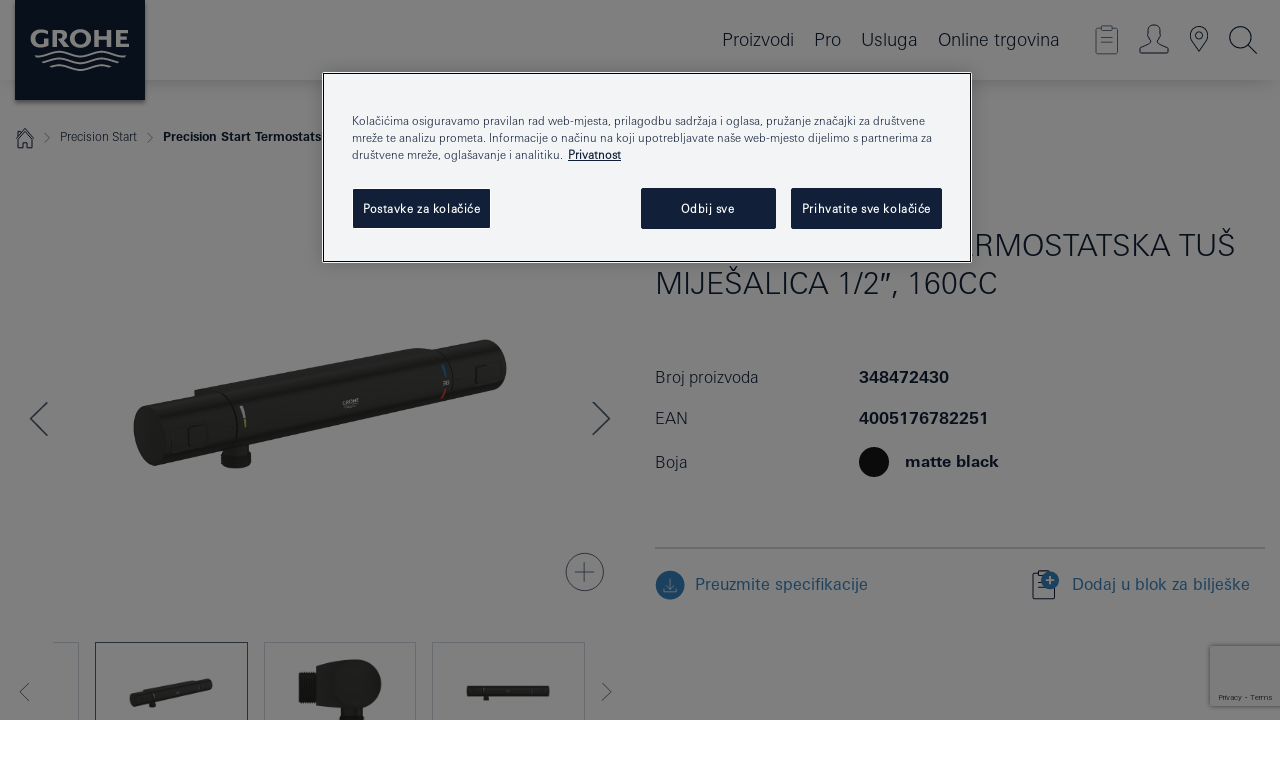

--- FILE ---
content_type: text/html;charset=UTF-8
request_url: https://www.grohe.hr/hr_hr/precision-start-termostatska-tu-mije-alica-1-2-160cc-348472430.html
body_size: 18406
content:
<!DOCTYPE html>

<!--[if IE 8]><html class="no-js ie ie8 lt-ie9" dir="ltr" lang="hr-HR"><![endif]-->
<!--[if IE 9]><html class="no-js ie ie9" dir="ltr" lang="hr-HR"><![endif]-->
<!--[if IEMobile]><html class="no-js ie ie-mobile" dir="ltr" lang="hr-HR"><![endif]-->
<!--[if gt IE 8 | !IE]><!--><html class="no-js" dir="ltr" lang="hr-HR"> <!--<![endif]-->



<!-- last generation 07.01.2026 at 10:45:01 | content-ID: 2584130 | structure-ID: 2583972 | ref-Name: productdeatilspage -->
<head>
<script>
// Define dataLayer and the gtag function.
window.dataLayer = window.dataLayer || [];
function gtag(){dataLayer.push(arguments);}
// Default ad_storage to 'denied'.
gtag('consent', 'default', {
ad_storage: "denied",
analytics_storage: "denied",
functionality_storage: "denied",
personalization_storage: "denied",
security_storage: "denied",
ad_user_data: "denied",
ad_personalization: "denied",
wait_for_update: 500
});
</script>
<script src="https://cdn.cookielaw.org/consent/82a7cfbc-d0b0-4945-bf61-f4c0969f3741/OtAutoBlock.js" type="text/javascript"></script>
<script charset="UTF-8" data-document-language="true" data-domain-script="82a7cfbc-d0b0-4945-bf61-f4c0969f3741" src="https://cdn.cookielaw.org/scripttemplates/otSDKStub.js" type="text/javascript"></script>
<script type="text/javascript">
function OptanonWrapper() {
if (document.cookie.includes('OptanonAlertBoxClosed')) {
document.dispatchEvent( new CustomEvent('consents-ready', { 'detail': { consent: false } }));
}
}
</script>
<script type="text/javascript">
window.LANG_DATA = '/hr_hr/_technical/defaulttexts/index.json';
window.mobileApp = false;
window.CONFIG = {
imageBasePath: 'https://fe.grohe.com/release/0.85.0/b2x',
disable_productComparison: true,
disable_notepadLoggedIn: false,
showPrices: true,
groheChannel: 'B2C',
disable_notepadAvailabilityRequest: false,
isGlobalSearch: false,
loginUrl: '/login-idp.jsp?wrong_login_url=/hr_hr/administration/login/&partial_registration_url=/hr_hr/administration/registration/account-partial-registration-non-smart.html&login_ok_url=https%3A//www.grohe.hr/hr_hr/_technical/webapp_properties/product-details-page.html',
staticSuggestionLinks : {
spareparts: '/hr_hr/spare-part-finder.html',
brochures: '/hr_hr/our-service/brochures/brochures/',
showrooms: '/hr_hr/our-service/showrooms-installer/'
},
targetGroupsMapping: {planner: 'pro', pro: 'pro', daa: 'pro', designer: 'pro', showroom: 'pro', end: 'end', inst: 'pro', architect: 'pro', aap: 'pro', projects: 'pro'},
showDiyProducts: true,
historicalProducts: true,
productFallbackImage:'',
allowAnonNotepad: false,
filterIcons: {
A613_04: {
src: '/media/datasources/filter_icons/c2c/c2c_platinum_bw_logo.png',
tooltip: '<p >Oznaka Cradle to Cradle Certified® – PLATINASTA RAZINA</p>'
},
A613_01: {
src: '/media/datasources/filter_icons/c2c/c2c_bronze_bw_logo.png',
tooltip: '<p >Oznaka Cradle to Cradle Certified® – BRONČANA RAZINA</p>'
},
A613_02: {
src: '/media/datasources/filter_icons/c2c/c2c_silver_bw_logo.png',
tooltip: '<p >Oznaka Cradle to Cradle Certified® – SREBRNA RAZINA</p>'
},
sustainable: {
src: '/media/datasources/filter_icons/sustainability/grohe_climate-care_logo.png',
tooltip: '<p >With sustainnable impact. Learn more at <a href="http://green.grohe.com" target="_blank" title="green.grohe.com" class=" " >green.grohe.com</a>.</p>'
},
A613_03: {
src: '/media/datasources/filter_icons/c2c/c2c_gold_bw_logo.png',
tooltip: '<p >Oznaka Cradle to Cradle Certified® – ZLATNA RAZINA</p>'
}
},
iconsForContent: [
'A613_04',
'A613_01',
'A613_02',
'A613_03'
],
portfolioBadges: {
quickfix :
{
sapValue : 'L3013_1',
backgroundColor: '#E1F8FF',
label: 'GROHE QuickFix'
},
spa :
{
sapValue : 'A611_03',
backgroundColor: '#EBE2D6',
label: 'GROHE SPA'
},
}
}
</script>
<script>
window.ENDPOINTS = {
'B2X_PROJECT_REFERENCES': '/hr_hr/hr_hr/bathroom/concealed-solutions/rapid-slx/index.html/_technical/project_config/index.json',
'B2X_PRODUCTS': 'https://api.sapcx.grohe.com/rest/v2/solr/master_hr_HR_Product/select',
'B2X_PRODUCTS_SKU': 'https://api.sapcx.grohe.com/rest/v2/solr/master_hr_HR_Product/suggestB2C',
'B2X_ACCOUNT_PASSWORD':'/myaccount/user/password',
'B2X_SMARTSHOP':'/smartshop/order/submit',
'GROHE_APPLICATION':'https://application.grohe.com',
'B2X_USER_INFO':'/myaccount/user/info',
'B2X_SMARTSHOP':'/smartshop/order/submit',
'B2X_MY_ACCOUNT_PRODUCT':'/myaccount/product/',
'B2X_PRODUCT':'/notepad/v1',
'B2X_SMART_INFO':'/website/smart-info',
'B2X_PREFERENCE_CENTER':'https://application.grohe.com/gateway/preference-center-send/',
'GROHE_SPECIFICATION':'https://specification.grohe.com',
'B2X_SMARTSHOP_SKU':'/website/sku/',
'B2X_PAGELIKES':'/website/pagelikes/',
'B2X_PREFERENCE_CENTER_CHANGE':'https://application.grohe.com/gateway/preference-center-change-send/',
'B2X_CERAMICS_LANDINGPAGES':'/_technical/landingpages.json',
'B2X_MY_ACCOUNT_PRODUCT_COMPARISON':'/myaccount/comparison/',
'B2X_MY_ACCOUNT_PRODUCT_SERIAL_VALIDATION':'/website/forms/serialnumber-check/',
'B2X_ORDER_TRACKING':'/website/new-ordertracking',
'B2X_ORDER_TRACKING_TOGGLE_NOTIFICATIONS':'/myaccount/user/update/emailnotifications/',
'B2X_SALESFORCE_PREFERENCE_CENTER':'/website/webforms/marketing-cloud/',
'B2X_ACCOUNT_REGISTRATION_ACCESS_TOKEN':'/myaccount/user/access-token',
'B2X_ACCOUNT_REFRESH_ACCESS_TOKEN':'/website/jwtoken/refresh-token',
'B2X_MY_ACCOUNT_PRODUCT_REGISTRATION':'/website/forms/product-registration',
'B2X_GATED_PREFERENCE_CENTER':'https://application.grohe.com/gateway/preference-center-send-v2/',
'B2X_MY_ACCOUNT_FILE_UPLOAD':'http://account/fileupload.php',
'B2X_EXPORT':'/notepad/v1',
'B2X_MY_ACCOUNT_ORDER_STATE':'/notepad/v1',
'B2X_SMART_UPI_HISTORY':'/website/account/history/upi',
'B2X_WEBSITE':'/solr/website_b2x/select',
'B2X_INVOICE_REGISTRATION':'/website/account/invoices/upload',
'B2X_NOTEPAD':'/notepad/v1',
'B2X_SMARTSHOP_UPI':'/website/upi/',
'B2X_AVAILABILITY':'/notepad/v1',
'B2X_ACCOUNT':'https://idp2-apigw.cloud.grohe.com/v1/web/users',
'B2X_ACCOUNT_UPDATE':'/myaccount/user/update',
'B2X_SMART_CHARGE':'/smartshop/creditcard/recharge',
'B2X_INVOICE_UPLOAD_HISTORY':'/website/account/history/invoices'
};
</script>
<script>
(function (sCDN, sCDNProject, sCDNWorkspace, sCDNVers) {
if (
window.localStorage !== null &&
typeof window.localStorage === "object" &&
typeof window.localStorage.getItem === "function" &&
window.sessionStorage !== null &&
typeof window.sessionStorage === "object" &&
typeof window.sessionStorage.getItem === "function"
) {
sCDNVers =
window.sessionStorage.getItem("jts_preview_version") ||
window.localStorage.getItem("jts_preview_version") ||
sCDNVers;
}
window.jentis = window.jentis || {};
window.jentis.config = window.jentis.config || {};
window.jentis.config.frontend = window.jentis.config.frontend || {};
window.jentis.config.frontend.cdnhost =
sCDN + "/get/" + sCDNWorkspace + "/web/" + sCDNVers + "/";
window.jentis.config.frontend.vers = sCDNVers;
window.jentis.config.frontend.env = sCDNWorkspace;
window.jentis.config.frontend.project = sCDNProject;
window._jts = window._jts || [];
var f = document.getElementsByTagName("script")[0];
var j = document.createElement("script");
j.async = true;
j.src = window.jentis.config.frontend.cdnhost + "kdn2it.js";
f.parentNode.insertBefore(j, f);
})("https://25ier7.grohe.hr","grohe-hr","live", "_");
_jts.push({ track: "pageview" });
_jts.push({ track: "submit" });
</script>
<title>Precision Start Termostatska tuš miješalica 1/2″, 160cc | GROHE </title> <meta name="title" content="Precision Start Termostatska tuš miješalica 1/2″, 160cc" />    <meta content="index,follow" name="robots" /> <meta charset="UTF-8" /> <meta content="telephone=no" name="format-detection" /> <meta content="width=device-width, initial-scale=1.0, minimum-scale=1.0, maximum-scale=1.0, user-scalable=no" name="viewport" /> <meta content="hr_hr" name="locale" /> <meta content="hr_hr" name="locales" /> <meta content="grohe_global" name="client" /> <meta content="b2x" name="pagescope" /> <meta content="https://fe.grohe.com/release/0.85.0/b2x" name="application-name" /> <meta content="https://fe.grohe.com/release/0.85.0/b2x/browserconfig.xml" name="msapplication-config" /> <meta content="#112038" name="msapplication-TileColor" /> <meta content="https://fe.grohe.com/release/0.85.0/b2x/mstile-144x144.png" name="msapplication-TileImage" /> <meta content="https://fe.grohe.com/release/0.85.0/b2x/mstile-70x70.png" name="msapplication-square70x70logo" /> <meta content="https://fe.grohe.com/release/0.85.0/b2x/mstile-150x150.png" name="msapplication-square150x150logo" /> <meta content="https://fe.grohe.com/release/0.85.0/b2x/mstile-310x150.png" name="msapplication-wide310x150logo" /> <meta content="https://fe.grohe.com/release/0.85.0/b2x/mstile-310x310.png" name="msapplication-square310x310logo" /> <meta content="IE=Edge" http-equiv="X-UA-Compatible" /> <meta content="productdeatilspage" name="siteUID_es" /> <meta content="none" name="videoType_s" />
<link href="https://fe.grohe.com/release/0.85.0/b2x/favicon.ico" rel="icon" type="image/ico" />
<link href="https://fe.grohe.com/release/0.85.0/b2x/favicon.ico" rel="shortcut icon" type="image/x-icon" />
<link href="https://fe.grohe.com/release/0.85.0/b2x/favicon.ico" rel="icon" sizes="16x16 32x32 48x48" type="image/vnd.microsoft.icon" />
<link href="https://fe.grohe.com/release/0.85.0/b2x/favicon-16x16.png" rel="icon" sizes="16x16" type="image/png" />
<link href="https://fe.grohe.com/release/0.85.0/b2x/favicon-32x32.png" rel="icon" sizes="32x32" type="image/png" />
<link href="https://fe.grohe.com/release/0.85.0/b2x/favicon-48x48.png" rel="icon" sizes="48x48" type="image/png" />
<link href="https://fe.grohe.com/release/0.85.0/b2x/apple-touch-icon-76x76.png" rel="apple-touch-icon" sizes="76x76" />
<link href="https://fe.grohe.com/release/0.85.0/b2x/apple-touch-icon-120x120.png" rel="apple-touch-icon" sizes="120x120" />
<link href="https://fe.grohe.com/release/0.85.0/b2x/apple-touch-icon-152x152.png" rel="apple-touch-icon" sizes="152x152" />
<link href="https://fe.grohe.com/release/0.85.0/b2x/apple-touch-icon-180x180.png" rel="apple-touch-icon" sizes="180x180" />
<link rel="canonical" href="https://www.grohe.hr/hr_hr/precision-start-termostatska-tu-mije-alica-1-2-160cc-348472430.html" />
<link href="https://fe.grohe.com/release/0.85.0/b2x/css/bootstrap.css?created=20200330143044" media="all" rel="stylesheet" />
<link href="https://fe.grohe.com/release/0.85.0/b2x/css/main.css?created=20200330143044" media="all" rel="stylesheet" />
<script type="text/javascript"> var searchHeaderConfig = { "productSettings" : { "preferredResults": { "code": [ ] }, "preselection": { "filter": [] } }, "contentSettings": { } }; </script>
</head>




<body class="b2x-navigation pdp-ncs">
<!-- noindex -->
<script type="text/javascript">
// read cookie (DEXT-1212)
function getCookie(name) {
const nameEQ = name + "=";
const cookies = document.cookie.split(';');
for (let i = 0; i < cookies.length; i++) {
let cookie = cookies[i];
while (cookie.charAt(0) === ' ') {
cookie = cookie.substring(1, cookie.length);
}
if (cookie.indexOf(nameEQ) === 0) {
return cookie.substring(nameEQ.length, cookie.length);
}
}
return null;
}
</script>
<script type="text/javascript">
// <![CDATA[
var dataLayer = dataLayer || [];
// check if cookie is available
var hashedEmail = getCookie('hashed_email');
if (hashedEmail) {
dataLayer.push({
'hashedUserData': {
'sha256': {
'email': hashedEmail
}
}
});
}
dataLayer.push({
'pageName':'/precision-start-termostatska-tu-mije-alica-1-2-160cc-348472430',
'pageTitle':'Termostatska tuš miješalica 1/2″, 160cc',
'pageId':'2583972',
'pageSystemPath':'grohe_global/_technical_1/webapp_properties',
'pageCreated':'2019-05-21',
'pageLastEdit':'2026-01-07',
'pageCountry':'hr',
'pageLanguage':'hr',
'internal':'false',
'pagePool':'europe',
'pageArea':'portal',
'pageScope':'b2x',
'pageCategory':'product detail page',
});
// ]]>
</script>
<!-- Google Tag Manager -->
<noscript><iframe height="0" src="//www.googletagmanager.com/ns.html?id=GTM-PGZM7P" style="display:none;visibility:hidden" width="0"></iframe></noscript>
<script>
// <![CDATA[
(function(w,d,s,l,i){w[l]=w[l]||[];w[l].push({'gtm.start':
new Date().getTime(),event:'gtm.js'});var f=d.getElementsByTagName(s)[0],
j=d.createElement(s),dl=l!='dataLayer'?'&l='+l:'';j.async=true;j.setAttribute('class','optanon-category-C0001');j.src=
'//www.googletagmanager.com/gtm.js?id='+i+dl;f.parentNode.insertBefore(j,f);
})(window,document,'script','dataLayer','GTM-PGZM7P');
// ]]>
</script>
<!-- End Google Tag Manager -->
<div class="vuejs-container" id="vuejs-dev-container">
<div class="ie-flex-wrapper">
<div class="page-wrap">
<div class="vuejs-container" id="vuejs-header-container">
	<header class="header--fixed header header--bordertop sticky-top header--shadow header--bgColorFlyoutMobileSecondary header--bgColorFlyoutDesktopSecondary header--colorFlyoutMobileLight header--colorFlyoutDesktopLight" v-scrollbar-width-detection="">
		<div class="container">
			<nav class="navbar-light  navbar navbar-expand-xl" itemscope="" itemtype="http://schema.org/Organization">
					<a class="navbar-brand" href="/hr_hr/" itemprop="url" title="GROHE - Pure joy of water ">
<svg height="100" version="1.1" viewBox="0, 0, 130, 100" width="130" x="0" xmlns="http://www.w3.org/2000/svg" xmlns:xlink="http://www.w3.org/1999/xlink" y="0">
  <g id="Ebene_1">
    <path d="M0,0 L130,0 L130,100 L0,100 L0,0 z" fill="#112038"></path>
    <path d="M59.615,38.504 C59.614,42.055 62.032,44.546 65.48,44.546 C68.93,44.546 71.346,42.057 71.346,38.505 C71.346,34.943 68.937,32.459 65.48,32.459 C62.024,32.459 59.615,34.942 59.615,38.504 z M54.872,38.504 C54.872,33.132 59.351,29.205 65.48,29.205 C71.61,29.205 76.091,33.132 76.091,38.504 C76.091,43.861 71.601,47.795 65.48,47.795 C59.361,47.795 54.872,43.862 54.872,38.504 z M101.056,29.875 L101.056,47.124 L114,47.124 L114,43.744 L105.549,43.744 L105.549,39.645 L111.762,39.645 L111.762,36.396 L105.549,36.396 L105.549,33.254 L113.015,33.254 L113.015,29.875 L101.056,29.875 z M79.299,29.875 L79.299,47.124 L83.798,47.124 L83.798,39.75 L91.75,39.75 L91.75,47.124 L96.251,47.124 L96.251,29.875 L91.75,29.875 L91.75,36.252 L83.798,36.252 L83.798,29.875 L79.299,29.875 z M37.413,29.875 L37.413,47.124 L41.915,47.124 L41.915,33.129 L43.855,33.129 C46.4,33.129 47.54,33.942 47.54,35.751 C47.54,37.599 46.265,38.655 44.025,38.655 L43.036,38.629 L42.53,38.629 L48.784,47.124 L54.537,47.124 L48.803,40.188 C50.932,39.227 52.067,37.522 52.067,35.28 C52.067,31.626 49.7,29.875 44.761,29.875 L37.413,29.875 z M29.048,38.463 L29.048,43.635 C27.867,44.129 26.688,44.376 25.513,44.376 C22.484,44.376 20.354,42.037 20.354,38.708 C20.354,35.121 22.899,32.621 26.552,32.621 C28.594,32.621 30.616,33.191 33.069,34.455 L33.069,31.017 C29.936,29.736 28.39,29.371 26.074,29.371 C19.679,29.371 15.594,32.989 15.594,38.654 C15.594,44.043 19.558,47.627 25.517,47.627 C28.174,47.627 31.325,46.772 33.621,45.431 L33.621,38.463 L29.048,38.463 z M96.501,66.368 L96.068,66.211 L94.887,65.816 C91.46,64.783 88.718,64.267 86.624,64.267 C84.871,64.267 81.902,64.772 79.548,65.469 L78.373,65.816 C77.777,66.013 77.378,66.143 77.185,66.211 L76.004,66.618 L74.831,67.016 L73.649,67.418 C70.062,68.579 67.509,69.097 65.387,69.097 C63.559,69.097 60.849,68.597 58.304,67.791 L57.122,67.418 L55.943,67.016 L54.766,66.618 L53.585,66.211 L52.399,65.816 C48.977,64.783 46.228,64.267 44.146,64.267 C42.38,64.269 39.416,64.77 37.059,65.469 L35.885,65.816 C35.047,66.086 34.875,66.147 34.27,66.368 L36.645,67.6 L37.178,67.439 C39.947,66.583 42.331,66.137 44.151,66.137 C45.682,66.137 48.074,66.527 50.042,67.095 L51.224,67.439 L52.399,67.819 L53.585,68.211 L54.766,68.619 L55.943,69.018 L57.122,69.412 C60.668,70.5 63.278,71.001 65.388,71 C67.199,70.999 69.966,70.517 72.468,69.767 L73.649,69.412 L74.831,69.018 L76.004,68.619 L77.185,68.211 L78.373,67.819 L79.548,67.439 C82.561,66.544 84.782,66.137 86.628,66.138 C88.447,66.138 90.828,66.584 93.595,67.439 L94.127,67.6 L96.501,66.368 z M104.198,61.892 L97.321,59.781 C94.229,58.831 93.033,58.497 91.384,58.133 C89.639,57.747 87.89,57.525 86.625,57.525 C84.63,57.525 80.826,58.235 78.373,59.065 L73.649,60.666 C70.452,61.749 67.509,62.346 65.362,62.346 C63.203,62.346 60.289,61.755 57.076,60.666 L52.352,59.065 C49.906,58.236 46.087,57.525 44.09,57.525 C42.832,57.525 41.067,57.75 39.335,58.133 C37.705,58.495 36.413,58.853 33.397,59.781 L26.528,61.892 C27.262,62.56 27.458,62.714 28.28,63.271 L32.098,62.109 L35.253,61.178 L36.52,60.803 C39.877,59.813 42.154,59.388 44.094,59.388 C45.857,59.388 49.045,59.971 51.17,60.686 L57.076,62.667 C59.842,63.594 63.267,64.248 65.363,64.248 C67.451,64.248 70.907,63.59 73.649,62.667 L79.548,60.686 C81.665,59.975 84.872,59.386 86.628,59.388 C88.575,59.388 90.832,59.81 94.198,60.803 L95.465,61.178 L98.621,62.109 L102.446,63.271 C103.264,62.71 103.459,62.557 104.198,61.892 z M111.243,55.247 L111.047,55.575 C110.607,56.31 110.407,56.583 109.748,57.365 C108.911,57.479 108.576,57.504 107.913,57.504 C105.809,57.504 102.364,56.844 99.611,55.916 L94.887,54.32 C91.678,53.24 88.747,52.643 86.628,52.641 C84.843,52.641 81.715,53.215 79.548,53.941 L73.649,55.916 C70.868,56.846 67.455,57.504 65.388,57.504 C63.323,57.504 59.907,56.847 57.122,55.916 L51.224,53.941 C49.056,53.215 45.933,52.641 44.146,52.641 C42.03,52.641 39.091,53.24 35.885,54.32 L31.161,55.916 C28.406,56.844 24.963,57.504 22.854,57.504 C22.191,57.504 21.859,57.479 21.031,57.365 C20.418,56.66 20.178,56.332 19.724,55.575 L19.529,55.247 C21.128,55.507 22.022,55.601 22.899,55.601 C25.001,55.601 28.008,54.989 31.161,53.922 L35.885,52.32 C38.381,51.474 42.108,50.778 44.146,50.777 C46.174,50.777 49.904,51.476 52.399,52.32 L57.122,53.922 C60.274,54.989 63.284,55.601 65.387,55.601 C67.488,55.601 70.498,54.989 73.649,53.922 L78.373,52.32 C80.865,51.476 84.597,50.777 86.622,50.777 C88.665,50.777 92.385,51.474 94.887,52.32 L99.611,53.922 C102.763,54.989 105.77,55.601 107.872,55.601 C108.749,55.601 109.643,55.507 111.243,55.247 z" fill="#FFFFFE"></path>
  </g>
</svg>
					</a>
				<div class="header__iconwrapper">
			        <a aria-controls="navigationMenuContent" aria-expanded="false" aria-label="Toggle navigation" class="navbar-toggler" data-target="#navigationMenuContent" data-toggle="collapse">
			          <span class="navbar-toggler-icon" v-sidebar-nav-toggler=""></span>
			        </a>				
				</div>
				<a class="d-none d-lg-none nav-mobile-header__closer icon_close_secondary" v-nav-icons-flyout-toggler=""></a>
				<div class="row collapse navbar-collapse" id="navigationMenuContent">
<ul class="container navbar-nav navnode navnode--main">
<li class="nav-item">
<a aria-expanded="false" aria-haspopup="true" class="nav-link level1 hasNextLevel nav-link--noFocus nav-link--light nav-link--layerarrow nav-link--primarynav" href="javascript:void(0);" id="flyout-1166683" role="button" v-next-level-nav-toggler="" v-sidebar-nav-toggler="">
Proizvodi
</a>


</li>
<li class="nav-item">
<a aria-expanded="false" aria-haspopup="true" class="nav-link level1 hasNextLevel nav-link--noFocus nav-link--light nav-link--layerarrow nav-link--primarynav" href="javascript:void(0);" id="flyout-2272379" role="button" v-next-level-nav-toggler="" v-sidebar-nav-toggler="">
Pro
</a>


</li>
<li class="nav-item">
<a aria-expanded="false" aria-haspopup="true" class="nav-link level1 hasNextLevel nav-link--noFocus nav-link--light nav-link--layerarrow nav-link--primarynav" href="javascript:void(0);" id="flyout-3431735" role="button" v-next-level-nav-toggler="" v-sidebar-nav-toggler="">
Usluga
</a>


</li>
<li class="nav-item">
<a class="nav-link nav-link--noFocus nav-link--light nav-link--layerarrow nav-link--primarynav" href="https://shop.grohe.com/hr_HR/">Online trgovina</a>
</li>
</ul>
				</div>
				<ul class="navbar-nav navnode navnode--icons" v-nav-icons-scroll-handler="">
						<li class="nav-item nav-item--flyout nav-item--icon">
		<notepad-navigation href="/hr_hr/notepad/" title="Open: MOJE BILJEŠKE "></notepad-navigation>
    </li>
	<li class="nav-item nav-item--flyout nav-item--icon">
		<a aria-expanded="false" aria-haspopup="true" class="nav-link nav-link--noFocus nav-link--light nav-link--layerarrow nav-link--primarynav flyout-toggle" href="#" id="flyout-login" role="button" title="" v-nav-icons-flyout-toggler="">			
							
					
	        							

				<div class="flyout-icon flyout-icon--login"></div>
	        			

		</a>
				<div aria-labelledby="flyout-login" class="flyout" v-add-class-if-logged-in="'flyout--withFullWidthCategory'">
		      	<div class="flyout__background flyout__background--plain ">
					<a class="flyout__closer" v-nav-primary-closer=""></a>
				</div>
				<div class="row navbar-nav navnode navnode--secondary ">   
					<div class="navnode__wrapper navnode__wrapper--columnCategories">
						<ul class="container navnode__container navnode__container--login">
							<li class="nav-item nav-item--secondarynav col-12 nav-item--flyout flyout-category">								
											
		
						    								

							        <div class="flyout__headline text-uppercase">
								        <strong>Login</strong>
									</div>
									<div class="text-white mb-3"><span>
								        <strong>Molimo imajte na umu:</strong> Za prijavu ili registraciju preusmjereni ste na GROHE Professional Portal.
									</span></div>
										<a class="btn btn-primary btn--flyoutLogin" href="/login-idp.jsp?wrong_login_url=/hr_hr/administration/login/&amp;partial_registration_url=/hr_hr/administration/registration/account-partial-registration-non-smart.html&amp;login_ok_url=http://www.grohe.hr/hr_hr/">Login</a>
										 <a class=" link link d-block mb-2 scroll-link" href="/hr_hr/administration/registration/account-registration-non-smart.html#null" title="Registrirajte račun"> Registrirajte račun</a>
											
		
							</li>
						</ul>
					</div>						
														
				</div>
			</div>
		</li>
					

    <li class="nav-item nav-item--flyout nav-item--icon">
		<a class="nav-link nav-link--noFocus nav-link--light nav-link--primarynav nav-link--locator" href="/hr_hr/our-service/showrooms-installer/" title="Showroom Locator">
			<span class="showroom-locator-icon"></span>
		</a>
	</li>
	<li class="nav-item nav-item--flyout nav-item--icon">
		<a aria-expanded="false" aria-haspopup="true" class="nav-link nav-link--noFocus nav-link--light nav-link--layerarrow nav-link--primarynav flyout-toggle" href="#" id="flyout-search" role="button" title="Open: TRAŽI " v-nav-icons-flyout-toggler="">
			<div class="flyout-icon flyout-icon--search"></div>
		</a>
		<div aria-labelledby="flyout-search" class="flyout">
			<div class="flyout__background flyout__background--plain ">
				<a class="flyout__closer" v-nav-primary-closer=""></a>
			</div>
			<div class="row navbar-nav navnode navnode--secondary navnode--fullHeight ">
				<ul class="container navnode__container navnode__container--search">
					<li class="nav-item nav-item--secondarynav nav-item--noborder">
						<div class="nav-search-item container justify-content-center">
							<div class="nav-search-item__inner col-12 col-lg-8">
								<b2x-search-header :dal-search-enabled="false" search-base-url="/hr_hr/search-results-page-2.html">
                              </b2x-search-header>
							</div>
						</div>
					</li>
				</ul>
			</div>
		</div>
    </li>

				</ul>
			</nav>
		</div>
	</header>
<aside class="navigation-sidebar navigation-sidebar--hidden">
<a class="navbar-brand" href="/hr_hr/" itemprop="url" title="GROHE - Pure joy of water ">
<svg height="100" version="1.1" viewBox="0, 0, 130, 100" width="130" x="0" xmlns="http://www.w3.org/2000/svg" xmlns:xlink="http://www.w3.org/1999/xlink" y="0">
<g id="Ebene_1">
<path d="M0,0 L130,0 L130,100 L0,100 L0,0 z" fill="#112038"></path>
<path d="M59.615,38.504 C59.614,42.055 62.032,44.546 65.48,44.546 C68.93,44.546 71.346,42.057 71.346,38.505 C71.346,34.943 68.937,32.459 65.48,32.459 C62.024,32.459 59.615,34.942 59.615,38.504 z M54.872,38.504 C54.872,33.132 59.351,29.205 65.48,29.205 C71.61,29.205 76.091,33.132 76.091,38.504 C76.091,43.861 71.601,47.795 65.48,47.795 C59.361,47.795 54.872,43.862 54.872,38.504 z M101.056,29.875 L101.056,47.124 L114,47.124 L114,43.744 L105.549,43.744 L105.549,39.645 L111.762,39.645 L111.762,36.396 L105.549,36.396 L105.549,33.254 L113.015,33.254 L113.015,29.875 L101.056,29.875 z M79.299,29.875 L79.299,47.124 L83.798,47.124 L83.798,39.75 L91.75,39.75 L91.75,47.124 L96.251,47.124 L96.251,29.875 L91.75,29.875 L91.75,36.252 L83.798,36.252 L83.798,29.875 L79.299,29.875 z M37.413,29.875 L37.413,47.124 L41.915,47.124 L41.915,33.129 L43.855,33.129 C46.4,33.129 47.54,33.942 47.54,35.751 C47.54,37.599 46.265,38.655 44.025,38.655 L43.036,38.629 L42.53,38.629 L48.784,47.124 L54.537,47.124 L48.803,40.188 C50.932,39.227 52.067,37.522 52.067,35.28 C52.067,31.626 49.7,29.875 44.761,29.875 L37.413,29.875 z M29.048,38.463 L29.048,43.635 C27.867,44.129 26.688,44.376 25.513,44.376 C22.484,44.376 20.354,42.037 20.354,38.708 C20.354,35.121 22.899,32.621 26.552,32.621 C28.594,32.621 30.616,33.191 33.069,34.455 L33.069,31.017 C29.936,29.736 28.39,29.371 26.074,29.371 C19.679,29.371 15.594,32.989 15.594,38.654 C15.594,44.043 19.558,47.627 25.517,47.627 C28.174,47.627 31.325,46.772 33.621,45.431 L33.621,38.463 L29.048,38.463 z M96.501,66.368 L96.068,66.211 L94.887,65.816 C91.46,64.783 88.718,64.267 86.624,64.267 C84.871,64.267 81.902,64.772 79.548,65.469 L78.373,65.816 C77.777,66.013 77.378,66.143 77.185,66.211 L76.004,66.618 L74.831,67.016 L73.649,67.418 C70.062,68.579 67.509,69.097 65.387,69.097 C63.559,69.097 60.849,68.597 58.304,67.791 L57.122,67.418 L55.943,67.016 L54.766,66.618 L53.585,66.211 L52.399,65.816 C48.977,64.783 46.228,64.267 44.146,64.267 C42.38,64.269 39.416,64.77 37.059,65.469 L35.885,65.816 C35.047,66.086 34.875,66.147 34.27,66.368 L36.645,67.6 L37.178,67.439 C39.947,66.583 42.331,66.137 44.151,66.137 C45.682,66.137 48.074,66.527 50.042,67.095 L51.224,67.439 L52.399,67.819 L53.585,68.211 L54.766,68.619 L55.943,69.018 L57.122,69.412 C60.668,70.5 63.278,71.001 65.388,71 C67.199,70.999 69.966,70.517 72.468,69.767 L73.649,69.412 L74.831,69.018 L76.004,68.619 L77.185,68.211 L78.373,67.819 L79.548,67.439 C82.561,66.544 84.782,66.137 86.628,66.138 C88.447,66.138 90.828,66.584 93.595,67.439 L94.127,67.6 L96.501,66.368 z M104.198,61.892 L97.321,59.781 C94.229,58.831 93.033,58.497 91.384,58.133 C89.639,57.747 87.89,57.525 86.625,57.525 C84.63,57.525 80.826,58.235 78.373,59.065 L73.649,60.666 C70.452,61.749 67.509,62.346 65.362,62.346 C63.203,62.346 60.289,61.755 57.076,60.666 L52.352,59.065 C49.906,58.236 46.087,57.525 44.09,57.525 C42.832,57.525 41.067,57.75 39.335,58.133 C37.705,58.495 36.413,58.853 33.397,59.781 L26.528,61.892 C27.262,62.56 27.458,62.714 28.28,63.271 L32.098,62.109 L35.253,61.178 L36.52,60.803 C39.877,59.813 42.154,59.388 44.094,59.388 C45.857,59.388 49.045,59.971 51.17,60.686 L57.076,62.667 C59.842,63.594 63.267,64.248 65.363,64.248 C67.451,64.248 70.907,63.59 73.649,62.667 L79.548,60.686 C81.665,59.975 84.872,59.386 86.628,59.388 C88.575,59.388 90.832,59.81 94.198,60.803 L95.465,61.178 L98.621,62.109 L102.446,63.271 C103.264,62.71 103.459,62.557 104.198,61.892 z M111.243,55.247 L111.047,55.575 C110.607,56.31 110.407,56.583 109.748,57.365 C108.911,57.479 108.576,57.504 107.913,57.504 C105.809,57.504 102.364,56.844 99.611,55.916 L94.887,54.32 C91.678,53.24 88.747,52.643 86.628,52.641 C84.843,52.641 81.715,53.215 79.548,53.941 L73.649,55.916 C70.868,56.846 67.455,57.504 65.388,57.504 C63.323,57.504 59.907,56.847 57.122,55.916 L51.224,53.941 C49.056,53.215 45.933,52.641 44.146,52.641 C42.03,52.641 39.091,53.24 35.885,54.32 L31.161,55.916 C28.406,56.844 24.963,57.504 22.854,57.504 C22.191,57.504 21.859,57.479 21.031,57.365 C20.418,56.66 20.178,56.332 19.724,55.575 L19.529,55.247 C21.128,55.507 22.022,55.601 22.899,55.601 C25.001,55.601 28.008,54.989 31.161,53.922 L35.885,52.32 C38.381,51.474 42.108,50.778 44.146,50.777 C46.174,50.777 49.904,51.476 52.399,52.32 L57.122,53.922 C60.274,54.989 63.284,55.601 65.387,55.601 C67.488,55.601 70.498,54.989 73.649,53.922 L78.373,52.32 C80.865,51.476 84.597,50.777 86.622,50.777 C88.665,50.777 92.385,51.474 94.887,52.32 L99.611,53.922 C102.763,54.989 105.77,55.601 107.872,55.601 C108.749,55.601 109.643,55.507 111.243,55.247 z" fill="#FFFFFE"></path>
</g>
</svg>
</a>
<a class="navigation-sidebar__close-btn" href="#" target="_self" v-sidebar-nav-toggler="">
<span class="icon icon_close_primary"></span>
</a>
<nav class="nav-container nav-container--level1">
<ul class="navigation navigation">
<li class="nav-item">
<a aria-expanded="false" aria-haspopup="true" class="nav-link next-level-toggle nav-link--noFocus nav-link--light" href="javascript:void(0);" id="flyout-1166683" role="button" v-next-level-nav-toggler="">
Proizvodi
</a>
<nav class="nav-container nav-container--level2 hidden">
<a class="nav-link link-back level2" href="javascript:void(0)" v-nav-back-button="">Proizvodi</a>
<ul class="navigation navigation--level2">
<li class="nav-item">
<a aria-expanded="false" aria-haspopup="true" class="nav-link level2 nav-link--noFocus nav-link--light next-level-toggle" href="javascript:void(0);" id="flyout-1166683" role="button" v-next-level-nav-toggler="">
Kupaonica
</a>
<nav class="nav-container nav-container--level3 hidden">
<a class="nav-link link-back level3" href="javascript:void(0)" v-nav-back-button="">Kupaonica</a>
<ul class="navigation navigation--level3">
<li class="nav-item">
<a aria-expanded="false" aria-haspopup="true" class="nav-link level3 nav-link--noFocus nav-link--light next-level-toggle" href="javascript:void(0);" id="flyout-1166708" role="button" v-next-level-nav-toggler="">
Za umivaonike
</a>
<nav class="nav-container nav-container--level4 hidden">
<a class="nav-link link-back level4" href="javascript:void(0)" v-nav-back-button="">Za umivaonike</a>
<ul class="navigation navigation--level4">
<li class="nav-item">
<a class="nav-link level4 nav-link--noFocus nav-link--light" href="/hr_hr/kupaonicu/kupaonicu-slavina/">
Pregled proizvoda
</a>
</li>
<li class="nav-item">
<a class="nav-link level4 nav-link--noFocus nav-link--light" href="/hr_hr/kupaonicu/kupaonicu-slavina-kolekcije/">
Kolekcija slavina
</a>
</li>
<li class="nav-item">
<a class="nav-link level4 nav-link--noFocus nav-link--light" href="/hr_hr/for-your-bathroom/for-wash-basins/icon-3d/">
Icon 3D
</a>
</li>
<li class="nav-item">
<a class="nav-link level4 nav-link--noFocus nav-link--light" href="/hr_hr/for-your-bathroom/for-wash-basins/grohe-plus/">
GROHE Plus
</a>
</li>
</ul>
</nav>
</li>
<li class="nav-item">
<a aria-expanded="false" aria-haspopup="true" class="nav-link level3 nav-link--noFocus nav-link--light next-level-toggle" href="javascript:void(0);" id="flyout-1165228" role="button" v-next-level-nav-toggler="">
Za tuševe
</a>
<nav class="nav-container nav-container--level4 hidden">
<a class="nav-link link-back level4" href="javascript:void(0)" v-nav-back-button="">Za tuševe</a>
<ul class="navigation navigation--level4">
<li class="nav-item">
<a class="nav-link level4 nav-link--noFocus nav-link--light" href="/hr_hr/for-your-bathroom/for-showers/new-showers/">
Savršeni tuš
</a>
</li>
<li class="nav-item">
<a class="nav-link level4 nav-link--noFocus nav-link--light" href="/hr_hr/bathroom/shower-collections/">
Kolekcije tuševa i termostata
</a>
</li>
<li class="nav-item">
<a class="nav-link level4 nav-link--noFocus nav-link--light" href="/hr_hr/bathroom/showers/">
Pregled proizvoda
</a>
</li>
<li class="nav-item">
<a class="nav-link level4 nav-link--noFocus nav-link--light" href="/hr_hr/kupaonica/za-tuseve/podzbukno-rjesenje-za-tusiranje.html">
Podžbukno rješenje za tuširanje
</a>
</li>
<li class="nav-item">
<a class="nav-link level4 nav-link--noFocus nav-link--light" href="/hr_hr/bathroom/showers/grohe-purefoam/">
GROHE Purefoam
</a>
</li>
</ul>
</nav>
</li>
<li class="nav-item">
<a aria-expanded="false" aria-haspopup="true" class="nav-link level3 nav-link--noFocus nav-link--light next-level-toggle" href="javascript:void(0);" id="flyout-1166669" role="button" v-next-level-nav-toggler="">
Za kupaonske kade
</a>
<nav class="nav-container nav-container--level4 hidden">
<a class="nav-link link-back level4" href="javascript:void(0)" v-nav-back-button="">Za kupaonske kade</a>
<ul class="navigation navigation--level4">
<li class="nav-item">
<a class="nav-link level4 nav-link--noFocus nav-link--light" href="/hr_hr/bathroom/bathtub-faucets/">
Pregled proizvoda
</a>
</li>
<li class="nav-item">
<a class="nav-link level4 nav-link--noFocus nav-link--light" href="/hr_hr/bathroom/thermostat-collections/">
Kolekcije termostata
</a>
</li>
</ul>
</nav>
</li>
<li class="nav-item">
<a aria-expanded="false" aria-haspopup="true" class="nav-link level3 nav-link--noFocus nav-link--light next-level-toggle" href="javascript:void(0);" id="flyout-1166676" role="button" v-next-level-nav-toggler="">
Kupaonski dodaci
</a>
<nav class="nav-container nav-container--level4 hidden">
<a class="nav-link link-back level4" href="javascript:void(0)" v-nav-back-button="">Kupaonski dodaci</a>
<ul class="navigation navigation--level4">
<li class="nav-item">
<a class="nav-link level4 nav-link--noFocus nav-link--light" href="/hr_hr/bathroom/bathroom-accessories/">
Pregled proizvoda
</a>
</li>
</ul>
</nav>
</li>
<li class="nav-item">
<a aria-expanded="false" aria-haspopup="true" class="nav-link level3 nav-link--noFocus nav-link--light next-level-toggle" href="javascript:void(0);" id="flyout-1166975" role="button" v-next-level-nav-toggler="">
GROHE Keramika
</a>
<nav class="nav-container nav-container--level4 hidden">
<a class="nav-link link-back level4" href="javascript:void(0)" v-nav-back-button="">GROHE Keramika</a>
<ul class="navigation navigation--level4">
<li class="nav-item">
<a class="nav-link level4 nav-link--noFocus nav-link--light" href="/hr_hr/kuaponica/keramika/">
Pregled proizvoda
</a>
</li>
<li class="nav-item">
<a class="nav-link level4 nav-link--noFocus nav-link--light" href="/hr_hr/kuaponica/keramika/perfect-match.html">
Perfect Match
</a>
</li>
<li class="nav-item">
<a class="nav-link level4 nav-link--noFocus nav-link--light" href="/hr_hr/for-your-bathroom/ceramics/start-round/">
Start Round keramika
</a>
</li>
<li class="nav-item">
<a class="nav-link level4 nav-link--noFocus nav-link--light" href="/hr_hr/products/for-your-bathroom/grohe-keramika/euro-ceramic/">
Euro Ceramic
</a>
</li>
</ul>
</nav>
</li>
<li class="nav-item">
<a aria-expanded="false" aria-haspopup="true" class="nav-link level3 nav-link--noFocus nav-link--light next-level-toggle" href="javascript:void(0);" id="flyout-1166715" role="button" v-next-level-nav-toggler="">
Za WC, pisoar, bide
</a>
<nav class="nav-container nav-container--level4 hidden">
<a class="nav-link link-back level4" href="javascript:void(0)" v-nav-back-button="">Za WC, pisoar, bide</a>
<ul class="navigation navigation--level4">
<li class="nav-item">
<a class="nav-link level4 nav-link--noFocus nav-link--light" href="/hr_hr/bathroom/bidets-wall-plates/">
Pregled proizvoda
</a>
</li>
<li class="nav-item">
<a class="nav-link level4 nav-link--noFocus nav-link--light" href="/hr_hr/Kupaonica/boje.html">
Tuš WC
</a>
</li>
<li class="nav-item">
<a class="nav-link level4 nav-link--noFocus nav-link--light" href="/hr_hr/bathroom/wall-plates-collections/">
Kolekcija tipkala za ispiranje
</a>
</li>
<li class="nav-item">
<a class="nav-link level4 nav-link--noFocus nav-link--light" href="/hr_hr/bathroom/wc-collections/solido.html">
Solido Sve U Jednom
</a>
</li>
</ul>
</nav>
</li>
<li class="nav-item">
<a aria-expanded="false" aria-haspopup="true" class="nav-link level3 nav-link--noFocus nav-link--light next-level-toggle" href="javascript:void(0);" id="flyout-1163686" role="button" v-next-level-nav-toggler="">
Kupaonica nadahnuća
</a>
<nav class="nav-container nav-container--level4 hidden">
<a class="nav-link link-back level4" href="javascript:void(0)" v-nav-back-button="">Kupaonica nadahnuća</a>
<ul class="navigation navigation--level4">
<li class="nav-item">
<a class="nav-link level4 nav-link--noFocus nav-link--light" href="/hr_hr/bathroom/complete-solutions/">
Potpuna kupaonska rješenja
</a>
</li>
<li class="nav-item">
<a class="nav-link level4 nav-link--noFocus nav-link--light" href="/hr_hr/bathroom/design-trends/">
Dizajnerski trendovi
</a>
</li>
<li class="nav-item">
<a class="nav-link level4 nav-link--noFocus nav-link--light" href="/hr_hr/bathroom/water-saving-innovations/">
Inovacije koje štede vodu
</a>
</li>
<li class="nav-item">
<a class="nav-link level4 nav-link--noFocus nav-link--light" href="/hr_hr/kupaonica/boje.html">
Pregled boja
</a>
</li>
<li class="nav-item">
<a class="nav-link level4 nav-link--noFocus nav-link--light" href="/hr_hr/grohe-boje/grohe-crna/">
Crna
</a>
</li>
</ul>
</nav>
</li>
</ul>
</nav>
</li>
<li class="nav-item">
<a aria-expanded="false" aria-haspopup="true" class="nav-link level2 nav-link--noFocus nav-link--light next-level-toggle" href="javascript:void(0);" id="flyout-1750331" role="button" v-next-level-nav-toggler="">
Kuhinja
</a>
<nav class="nav-container nav-container--level3 hidden">
<a class="nav-link link-back level3" href="javascript:void(0)" v-nav-back-button="">Kuhinja</a>
<ul class="navigation navigation--level3">
<li class="nav-item">
<a aria-expanded="false" aria-haspopup="true" class="nav-link level3 nav-link--noFocus nav-link--light next-level-toggle" href="javascript:void(0);" id="flyout-1162511" role="button" v-next-level-nav-toggler="">
Kuhinjske slavine
</a>
<nav class="nav-container nav-container--level4 hidden">
<a class="nav-link link-back level4" href="javascript:void(0)" v-nav-back-button="">Kuhinjske slavine</a>
<ul class="navigation navigation--level4">
<li class="nav-item">
<a class="nav-link level4 nav-link--noFocus nav-link--light" href="/hr_hr/kitchen/kitchen-faucets/">
Pregled proizvoda
</a>
</li>
<li class="nav-item">
<a class="nav-link level4 nav-link--noFocus nav-link--light" href="/hr_hr/kitchen/kitchen-faucet-collection/">
Kolekcija kuhinjskih slavina
</a>
</li>
</ul>
</nav>
</li>
<li class="nav-item">
<a aria-expanded="false" aria-haspopup="true" class="nav-link level3 nav-link--noFocus nav-link--light next-level-toggle" href="javascript:void(0);" id="flyout-1510320" role="button" v-next-level-nav-toggler="">
GROHE Sustavi za vodu
</a>
<nav class="nav-container nav-container--level4 hidden">
<a class="nav-link link-back level4" href="javascript:void(0)" v-nav-back-button="">GROHE Sustavi za vodu</a>
<ul class="navigation navigation--level4">
<li class="nav-item">
<a class="nav-link level4 nav-link--noFocus nav-link--light" href="/hr_hr/for-your-kitchen/watersystems/grohe-watersystems-for-private-use/">
GROHE Sustavi za vodu za privatnu uporabu
</a>
</li>
<li class="nav-item">
<a class="nav-link level4 nav-link--noFocus nav-link--light" href="/hr_hr/for-your-kitchen/watersystems/grohe-watersystems-for-professional-use/">
GROHE Sustavi za vodu za profesionalnu uporabu
</a>
</li>
<li class="nav-item">
<a class="nav-link level4 nav-link--noFocus nav-link--light" href="/hr_hr/kitchen/grohe-blue-pure-filtered-water/">
GROHE Blue Pure
</a>
</li>
<li class="nav-item">
<a class="nav-link level4 nav-link--noFocus nav-link--light" href="/hr_hr/for-your-kitchen/collections/filtered-water/">
Filtrirana voda
</a>
</li>
</ul>
</nav>
</li>
<li class="nav-item">
<a aria-expanded="false" aria-haspopup="true" class="nav-link level3 nav-link--noFocus nav-link--light next-level-toggle" href="javascript:void(0);" id="flyout-1750213" role="button" v-next-level-nav-toggler="">
Kuhinjski sudoperi
</a>
<nav class="nav-container nav-container--level4 hidden">
<a class="nav-link link-back level4" href="javascript:void(0)" v-nav-back-button="">Kuhinjski sudoperi</a>
<ul class="navigation navigation--level4">
<li class="nav-item">
<a class="nav-link level4 nav-link--noFocus nav-link--light" href="/hr_hr/za-vasu-kuhinju/kuhinjski_sudoperi/proizvodi.html">
Pregled proizvoda
</a>
</li>
<li class="nav-item">
<a class="nav-link level4 nav-link--noFocus nav-link--light" href="/hr_hr/za-vasu-kuhinju/kuhinjski_sudoperi.html">
GROHE kuhinjski sudoperi
</a>
</li>
</ul>
</nav>
</li>
<li class="nav-item">
<a aria-expanded="false" aria-haspopup="true" class="nav-link level3 nav-link--noFocus nav-link--light next-level-toggle" href="javascript:void(0);" id="flyout-2659076" role="button" v-next-level-nav-toggler="">
Kuhinje nadahnuća
</a>
<nav class="nav-container nav-container--level4 hidden">
<a class="nav-link link-back level4" href="javascript:void(0)" v-nav-back-button="">Kuhinje nadahnuća</a>
<ul class="navigation navigation--level4">
<li class="nav-item">
<a class="nav-link level4 nav-link--noFocus nav-link--light" href="/hr_hr/for-your-kitchen/kitchen-inspirations/grohe-colors-collection/">
GROHE Colors kolekcija
</a>
</li>
</ul>
</nav>
</li>
<li class="nav-item">
<a aria-expanded="false" aria-haspopup="true" class="nav-link level3 nav-link--noFocus nav-link--light next-level-toggle" href="javascript:void(0);" id="flyout-1161598" role="button" v-next-level-nav-toggler="">
Kuhinjski dodaci
</a>
<nav class="nav-container nav-container--level4 hidden">
<a class="nav-link link-back level4" href="javascript:void(0)" v-nav-back-button="">Kuhinjski dodaci</a>
<ul class="navigation navigation--level4">
<li class="nav-item">
<a class="nav-link level4 nav-link--noFocus nav-link--light" href="/hr_hr/kitchen-accessoires/">
Pregled proizvoda
</a>
</li>
</ul>
</nav>
</li>
</ul>
</nav>
</li>
<li class="nav-item">
<a aria-expanded="false" aria-haspopup="true" class="nav-link level2 nav-link--noFocus nav-link--light next-level-toggle" href="javascript:void(0);" id="flyout-2584723" role="button" v-next-level-nav-toggler="">
Pametni dom
</a>
<nav class="nav-container nav-container--level3 hidden">
<a class="nav-link link-back level3" href="javascript:void(0)" v-nav-back-button="">Pametni dom</a>
<ul class="navigation navigation--level3">
<li class="nav-item">
<a aria-expanded="false" aria-haspopup="true" class="nav-link level3 nav-link--noFocus nav-link--light next-level-toggle" href="javascript:void(0);" id="flyout-2584723" role="button" v-next-level-nav-toggler="">
Sense Sustav Za Zaštitu Od Vode
</a>
<nav class="nav-container nav-container--level4 hidden">
<a class="nav-link link-back level4" href="javascript:void(0)" v-nav-back-button="">Sense Sustav Za Zaštitu Od Vode</a>
<ul class="navigation navigation--level4">
<li class="nav-item">
<a class="nav-link level4 nav-link--noFocus nav-link--light" href="/hr_hr/smarthome/grohe-sense-water-security-system/">
Pregled
</a>
</li>
<li class="nav-item">
<a class="nav-link level4 nav-link--noFocus nav-link--light" href="/hr_hr/smarthome/grohe-sense-guard/">
GROHE Sense Guard
</a>
</li>
<li class="nav-item">
<a class="nav-link level4 nav-link--noFocus nav-link--light" href="/hr_hr/smarthome/grohe-sense/">
GROHE Sense
</a>
</li>
<li class="nav-item">
<a class="nav-link level4 nav-link--noFocus nav-link--light" href="/hr_hr/smarthome/sense-app/">
GROHE Sense app
</a>
</li>
</ul>
</nav>
</li>
<li class="nav-item">
<a aria-expanded="false" aria-haspopup="true" class="nav-link level3 nav-link--noFocus nav-link--light next-level-toggle" href="javascript:void(0);" id="flyout-2584567" role="button" v-next-level-nav-toggler="">
Rješenje za vašu imovinu
</a>
<nav class="nav-container nav-container--level4 hidden">
<a class="nav-link link-back level4" href="javascript:void(0)" v-nav-back-button="">Rješenje za vašu imovinu</a>
<ul class="navigation navigation--level4">
<li class="nav-item">
<a class="nav-link level4 nav-link--noFocus nav-link--light" href="/hr_hr/smarthome/for-home-owners/">
Za vlasnike i najmoprimce kuća/stanova
</a>
</li>
<li class="nav-item">
<a class="nav-link level4 nav-link--noFocus nav-link--light" href="/hr_hr/smarthome/for-business-and-property-owners/">
Za vlasnike poduzeća i nekretnina
</a>
</li>
<li class="nav-item">
<a class="nav-link level4 nav-link--noFocus nav-link--light" href="/hr_hr/smarthome/grohe-sense-user-stories/">
Iskustvo s GROHE Sense sustavom
</a>
</li>
</ul>
</nav>
</li>
<li class="nav-item">
<a aria-expanded="false" aria-haspopup="true" class="nav-link level3 nav-link--noFocus nav-link--light next-level-toggle" href="javascript:void(0);" id="flyout-2584592" role="button" v-next-level-nav-toggler="">
Prilika za vaše poslovanje
</a>
<nav class="nav-container nav-container--level4 hidden">
<a class="nav-link link-back level4" href="javascript:void(0)" v-nav-back-button="">Prilika za vaše poslovanje</a>
<ul class="navigation navigation--level4">
<li class="nav-item">
<a class="nav-link level4 nav-link--noFocus nav-link--light" href="/hr_hr/smarthome/b2b-installers/">
Za instalatere
</a>
</li>
<li class="nav-item">
<a class="nav-link level4 nav-link--noFocus nav-link--light" href="/hr_hr/smarthome/innovation-for-insurers/">
Za osiguratelje
</a>
</li>
</ul>
</nav>
</li>
<li class="nav-item">
<a aria-expanded="false" aria-haspopup="true" class="nav-link level3 nav-link--noFocus nav-link--light next-level-toggle" href="javascript:void(0);" id="flyout-2584414" role="button" v-next-level-nav-toggler="">
Instalacija
</a>
<nav class="nav-container nav-container--level4 hidden">
<a class="nav-link link-back level4" href="javascript:void(0)" v-nav-back-button="">Instalacija</a>
<ul class="navigation navigation--level4">
<li class="nav-item">
<a class="nav-link level4 nav-link--noFocus nav-link--light" href="/hr_hr/smarthome/how-to-install-sense-guard/">
Kako instalirati GROHE Sense Guard
</a>
</li>
<li class="nav-item">
<a class="nav-link level4 nav-link--noFocus nav-link--light" href="/hr_hr/smarthome/installation-and-guarantee/how-to-install-grohe-sense/">
Kako instalirati GROHE Sense
</a>
</li>
</ul>
</nav>
</li>
<li class="nav-item">
<a aria-expanded="false" aria-haspopup="true" class="nav-link level3 nav-link--noFocus nav-link--light next-level-toggle" href="javascript:void(0);" id="flyout-2584508" role="button" v-next-level-nav-toggler="">
Činjenice I Savjeti O Štetama Uzrokovanim Vodom
</a>
<nav class="nav-container nav-container--level4 hidden">
<a class="nav-link link-back level4" href="javascript:void(0)" v-nav-back-button="">Činjenice I Savjeti O Štetama Uzrokovanim Vodom</a>
<ul class="navigation navigation--level4">
<li class="nav-item">
<a class="nav-link level4 nav-link--noFocus nav-link--light" href="/hr_hr/smarthome/water-damage/">
Štete uzrokovane vodom su problem broj jedan u kućanstvima
</a>
</li>
<li class="nav-item">
<a class="nav-link level4 nav-link--noFocus nav-link--light" href="/hr_hr/smarthome/how-to-protect-your-home/">
Kako zaštititi svoj dom od istjecanja vode i štete uzrokovane vodom
</a>
</li>
<li class="nav-item">
<a class="nav-link level4 nav-link--noFocus nav-link--light" href="/hr_hr/smarthome/what-to-do-after-a-leak-or-flood-at-home/">
Što učiniti nakon istjecanja vode ili poplave u domu
</a>
</li>
<li class="nav-item">
<a class="nav-link level4 nav-link--noFocus nav-link--light" href="/hr_hr/smarthome/why-the-smart-home-is-the-future/">
Zašto je pametni dom budućnost
</a>
</li>
</ul>
</nav>
</li>
<li class="nav-item">
<a aria-expanded="false" aria-haspopup="true" class="nav-link level3 nav-link--noFocus nav-link--light next-level-toggle" href="javascript:void(0);" id="flyout-2584723" role="button" v-next-level-nav-toggler="">
Pomoć
</a>
<nav class="nav-container nav-container--level4 hidden">
<a class="nav-link link-back level4" href="javascript:void(0)" v-nav-back-button="">Pomoć</a>
<ul class="navigation navigation--level4">
<li class="nav-item">
<a class="nav-link level4 nav-link--noFocus nav-link--light" href="https://grohesensehelp.refined.site/page/en-GB ">
GROHE Sense centar za pomoć
</a>
</li>
</ul>
</nav>
</li>
</ul>
</nav>
</li>
</ul>
</nav>
</li>
<li class="nav-item">
<a aria-expanded="false" aria-haspopup="true" class="nav-link next-level-toggle nav-link--noFocus nav-link--light" href="javascript:void(0);" id="flyout-2272379" role="button" v-next-level-nav-toggler="">
Pro
</a>
<nav class="nav-container nav-container--level2 hidden">
<a class="nav-link link-back level2" href="javascript:void(0)" v-nav-back-button="">Pro</a>
<ul class="navigation navigation--level2">
<li class="nav-item">
<a aria-expanded="false" aria-haspopup="true" class="nav-link level2 nav-link--noFocus nav-link--light next-level-toggle" href="javascript:void(0);" id="flyout-2272379" role="button" v-next-level-nav-toggler="">
Usluge za profesionalce
</a>
<nav class="nav-container nav-container--level3 hidden">
<a class="nav-link link-back level3" href="javascript:void(0)" v-nav-back-button="">Usluge za profesionalce</a>
<ul class="navigation navigation--level3">
<li class="nav-item">
<a class="nav-link level3 nav-link--noFocus nav-link--light" href="/hr_hr/grohe-professional/services-for-you/guarantee/">
Jamstvo
</a>
</li>
<li class="nav-item">
<a class="nav-link level3 nav-link--noFocus nav-link--light" href="/hr_hr/grohe-professional/services-for-you/tools/">
Alati
</a>
</li>
<li class="nav-item">
<a class="nav-link level3 nav-link--noFocus nav-link--light" href="/hr_hr/grohe-professional/services-for-you/faq/">
FAQ - Često postavljana pitanja
</a>
</li>
<li class="nav-item">
<a class="nav-link level3 nav-link--noFocus nav-link--light" href="/hr_hr/grohe-professional/services-for-you/fittings-care-tips/">
Upute za održavanje
</a>
</li>
<li class="nav-item">
<a class="nav-link level3 nav-link--noFocus nav-link--light" href="/hr_hr/grohe-professional/services-for-you/installation-videos/">
Video zapisi instalacije
</a>
</li>
<li class="nav-item">
<a class="nav-link level3 nav-link--noFocus nav-link--light" href="/hr_hr/grohe-professional/services-for-you/order-tracking/">
Praćenje narudžbe
</a>
</li>
<li class="nav-item">
<a class="nav-link level3 nav-link--noFocus nav-link--light" href="http://www.groheservis.eu/">
Kako biste podnijeli reklamaciju, molimo Vas ispunite obrazac na sljedećem linku: groheservis
</a>
</li>
<li class="nav-item">
<a class="nav-link level3 nav-link--noFocus nav-link--light" href="https://training.grohe.com/">
GROHE Training Companion
</a>
</li>
</ul>
</nav>
</li>
</ul>
</nav>
</li>
<li class="nav-item">
<a aria-expanded="false" aria-haspopup="true" class="nav-link next-level-toggle nav-link--noFocus nav-link--light" href="javascript:void(0);" id="flyout-3431735" role="button" v-next-level-nav-toggler="">
Usluga
</a>
<nav class="nav-container nav-container--level2 hidden">
<a class="nav-link link-back level2" href="javascript:void(0)" v-nav-back-button="">Usluga</a>
<ul class="navigation navigation--level2">
<li class="nav-item">
<a aria-expanded="false" aria-haspopup="true" class="nav-link level2 nav-link--noFocus nav-link--light next-level-toggle" href="javascript:void(0);" id="flyout-3431553" role="button" v-next-level-nav-toggler="">
Rezervni dijelovi
</a>
<nav class="nav-container nav-container--level3 hidden">
<a class="nav-link link-back level3" href="javascript:void(0)" v-nav-back-button="">Rezervni dijelovi</a>
<ul class="navigation navigation--level3">
<li class="nav-item">
<a class="nav-link level3 nav-link--noFocus nav-link--light" href="/hr_hr/spare-part-finder.html">
Tražilica rezervnih dijelova
</a>
</li>
</ul>
</nav>
</li>
<li class="nav-item">
<a aria-expanded="false" aria-haspopup="true" class="nav-link level2 nav-link--noFocus nav-link--light next-level-toggle" href="javascript:void(0);" id="flyout-3431584" role="button" v-next-level-nav-toggler="">
FAQ´s
</a>
<nav class="nav-container nav-container--level3 hidden">
<a class="nav-link link-back level3" href="javascript:void(0)" v-nav-back-button="">FAQ´s</a>
<ul class="navigation navigation--level3">
<li class="nav-item">
<a aria-expanded="false" aria-haspopup="true" class="nav-link level3 nav-link--noFocus nav-link--light next-level-toggle" href="javascript:void(0);" id="flyout-3431592" role="button" v-next-level-nav-toggler="">
Informacije o proizvodu
</a>
<nav class="nav-container nav-container--level4 hidden">
<a class="nav-link link-back level4" href="javascript:void(0)" v-nav-back-button="">Informacije o proizvodu</a>
<ul class="navigation navigation--level4">
<li class="nav-item">
<a class="nav-link level4 nav-link--noFocus nav-link--light" href="/hr_hr/services-consumer/faq-s/product-information/bath/">
Kupaonica
</a>
</li>
<li class="nav-item">
<a class="nav-link level4 nav-link--noFocus nav-link--light" href="/hr_hr/services-consumer/faq-s/product-information/kitchen/">
Kuhinja
</a>
</li>
<li class="nav-item">
<a class="nav-link level4 nav-link--noFocus nav-link--light" href="/hr_hr/services-consumer/faq-s/product-information/technology/">
Tehnologija
</a>
</li>
</ul>
</nav>
</li>
<li class="nav-item">
<a class="nav-link level3 nav-link--noFocus nav-link--light" href="/hr_hr/services-consumer/faq-s/general-information/">
Opće informacije
</a>
</li>
<li class="nav-item">
<a class="nav-link level3 nav-link--noFocus nav-link--light" href="/hr_hr/services-consumer/faq-s/guarantee-terms-conditions/">
Jamstvo, uvjeti i odredbe
</a>
</li>
<li class="nav-item">
<a class="nav-link level3 nav-link--noFocus nav-link--light" href="/hr_hr/services-consumer/faq-s/contact-support/">
Kontakt i podrška
</a>
</li>
</ul>
</nav>
</li>
<li class="nav-item">
<a aria-expanded="false" aria-haspopup="true" class="nav-link level2 nav-link--noFocus nav-link--light next-level-toggle" href="javascript:void(0);" id="flyout-3431576" role="button" v-next-level-nav-toggler="">
Upute
</a>
<nav class="nav-container nav-container--level3 hidden">
<a class="nav-link link-back level3" href="javascript:void(0)" v-nav-back-button="">Upute</a>
<ul class="navigation navigation--level3">
<li class="nav-item">
<a aria-expanded="false" aria-haspopup="true" class="nav-link level3 nav-link--noFocus nav-link--light next-level-toggle" href="javascript:void(0);" id="flyout-3431564" role="button" v-next-level-nav-toggler="">
Videozapisi instalacije i servisa
</a>
<nav class="nav-container nav-container--level4 hidden">
<a class="nav-link link-back level4" href="javascript:void(0)" v-nav-back-button="">Videozapisi instalacije i servisa</a>
<ul class="navigation navigation--level4">
<li class="nav-item">
<a class="nav-link level4 nav-link--noFocus nav-link--light" href="/hr_hr/our-service/installation-videos/">
Videozapisi instalacije
</a>
</li>
</ul>
</nav>
</li>
<li class="nav-item">
<a class="nav-link level3 nav-link--noFocus nav-link--light" href="/hr_hr/search-results-page.html">
TPI´s i priručnici
</a>
</li>
</ul>
</nav>
</li>
<li class="nav-item">
<a aria-expanded="false" aria-haspopup="true" class="nav-link level2 nav-link--noFocus nav-link--light next-level-toggle" href="javascript:void(0);" id="flyout-3431718" role="button" v-next-level-nav-toggler="">
Jamstvo & njega
</a>
<nav class="nav-container nav-container--level3 hidden">
<a class="nav-link link-back level3" href="javascript:void(0)" v-nav-back-button="">Jamstvo & njega</a>
<ul class="navigation navigation--level3">
<li class="nav-item">
<a class="nav-link level3 nav-link--noFocus nav-link--light" href="/hr_hr/services-consumer/guarantee-care/guarantee-conditions/">
Uvjeti jamstva
</a>
</li>
<li class="nav-item">
<a class="nav-link level3 nav-link--noFocus nav-link--light" href="/hr_hr/our-service/grohe-services/product-registration/add-products/">
Registracija proizvoda
</a>
</li>
<li class="nav-item">
<a class="nav-link level3 nav-link--noFocus nav-link--light" href="/hr_hr/our-service/maintenance/">
Upute za njegu
</a>
</li>
</ul>
</nav>
</li>
<li class="nav-item">
<a aria-expanded="false" aria-haspopup="true" class="nav-link level2 nav-link--noFocus nav-link--light next-level-toggle" href="javascript:void(0);" id="flyout-3431735" role="button" v-next-level-nav-toggler="">
Kontakt
</a>
<nav class="nav-container nav-container--level3 hidden">
<a class="nav-link link-back level3" href="javascript:void(0)" v-nav-back-button="">Kontakt</a>
<ul class="navigation navigation--level3">
<li class="nav-item">
<a class="nav-link level3 nav-link--noFocus nav-link--light" href="/hr_hr/our-service/contact/">
Obrazac za kontakt
</a>
</li>
<li class="nav-item">
<a class="nav-link level3 nav-link--noFocus nav-link--light" href="https://www.groheservis.eu/">
Online usluga za potrošača
</a>
</li>
<li class="nav-item">
<a class="nav-link level3 nav-link--noFocus nav-link--light" href="/hr_hr/services-consumer/contact/phone-contact/">
Telefonski kontakt
</a>
</li>
<li class="nav-item">
<a class="nav-link level3 nav-link--noFocus nav-link--light" href="/hr_hr/our-service/newsletter/newsletter-subscription.html">
Newsletter pretplata
</a>
</li>
</ul>
</nav>
</li>
</ul>
</nav>
</li>
<li class="nav-item">
<a class="nav-link nav-link--noFocus nav-link--light" href="https://shop.grohe.com/hr_HR/">
Online trgovina
</a>
</li>
</ul>
</nav>
</aside>
<div class="sidebar-overlay" v-sidebar-nav-toggler=""></div>
</div>

<main class="main">
<div class="vuejs-container" id="vuejs-main-container">
<div class="container">
<div class="row">

<nav aria-label="breadcrumb" class="d-none d-lg-block">
<ol class="breadcrumb">
<li class="breadcrumb__item">
<a class="breadcrumb__link" href="/hr_hr/">grohe_global</a>
</li>
<li class="breadcrumb__item">
<a class="breadcrumb__link" href="/hr_hr/Precision Start.html">Precision Start</a>
</li>

<li aria-current="page" class="breadcrumb__item active">Precision Start Termostatska tuš miješalica 1/2″, 160cc</li>
</ol>
</nav>
</div>
</div>
<!-- index -->
<article class="pdp pdp-ncs pb-5">
<section class="pdp__section-main">
<div class="container">
<div class="product-box" itemscope="" itemtype="http://schema.org/Product" v-gtm-eec-product-detail="&#39;348472430&#39;">

<div class="flex-float-container clearfix">
<div class="flex-float-item flex-float-item--slider position-relative">
<div class="d-flex flex-wrap position-absolute">



</div>




<swiper-connector>
<swiper :params="{loop:false, pagination: {'el': '.swiper-pagination','type': 'fraction'}, slidesPerView:'auto', slideToClickedSlide: true, calculateHeight: true, threshold: 3}" :scrollbar="false" class="swiper-container--pdp-main " navigation="" slot="first" slot-scope="scProps">

<swiper-slide>
<a class="image__link" target="_blank" v-lightbox:group1="{title:&#39;&#39;,description:&#39;&#39;}" href="//cdn.cloud.grohe.com/prod/30/34/348472430/480/348472430_1_1.jpg">
<img class="0 " srcset="//cdn.cloud.grohe.com/prod/30/34/348472430/1280/348472430_1_1.jpg 1280w, //cdn.cloud.grohe.com/prod/30/34/348472430/1024/348472430_1_1.jpg 1024w, //cdn.cloud.grohe.com/prod/30/34/348472430/960/348472430_1_1.jpg 960w, //cdn.cloud.grohe.com/prod/30/34/348472430/710/348472430_1_1.jpg 710w, //cdn.cloud.grohe.com/prod/30/34/348472430/480/348472430_1_1.jpg 480w, //cdn.cloud.grohe.com/prod/30/34/348472430/320/348472430_1_1.jpg 320w" alt="Precision Start Termostatska tuš miješalica 1/2″, 160cc" src="//cdn.cloud.grohe.com/prod/30/34/348472430/480/348472430_1_1.jpg" title="348472430 - Precision Start Termostatska tuš miješalica 1/2″, 160cc" />
</a>
</swiper-slide>


<swiper-slide>
<a class="image__link" target="_blank" v-lightbox:group1="{title:&#39;&#39;,description:&#39;&#39;}" href="//cdn.cloud.grohe.com/prod/30/34/ZZF_348472430_003_01/480/ZZF_348472430_003_01_1_1.jpg">
<img class="0 " srcset="//cdn.cloud.grohe.com/prod/30/34/ZZF_348472430_003_01/1280/ZZF_348472430_003_01_1_1.jpg 1280w, //cdn.cloud.grohe.com/prod/30/34/ZZF_348472430_003_01/1024/ZZF_348472430_003_01_1_1.jpg 1024w, //cdn.cloud.grohe.com/prod/30/34/ZZF_348472430_003_01/960/ZZF_348472430_003_01_1_1.jpg 960w, //cdn.cloud.grohe.com/prod/30/34/ZZF_348472430_003_01/710/ZZF_348472430_003_01_1_1.jpg 710w, //cdn.cloud.grohe.com/prod/30/34/ZZF_348472430_003_01/480/ZZF_348472430_003_01_1_1.jpg 480w, //cdn.cloud.grohe.com/prod/30/34/ZZF_348472430_003_01/320/ZZF_348472430_003_01_1_1.jpg 320w" alt="Precision Start Termostatska tuš miješalica 1/2″, 160cc" src="//cdn.cloud.grohe.com/prod/30/34/ZZF_348472430_003_01/480/ZZF_348472430_003_01_1_1.jpg" title="348472430 - Precision Start Termostatska tuš miješalica 1/2″, 160cc" />
</a>
</swiper-slide>


<swiper-slide>
<a class="image__link" target="_blank" v-lightbox:group1="{title:&#39;&#39;,description:&#39;&#39;}" href="//cdn.cloud.grohe.com/prod/30/34/ZZF_348472430_004_01/480/ZZF_348472430_004_01_1_1.jpg">
<img class="0 " srcset="//cdn.cloud.grohe.com/prod/30/34/ZZF_348472430_004_01/1280/ZZF_348472430_004_01_1_1.jpg 1280w, //cdn.cloud.grohe.com/prod/30/34/ZZF_348472430_004_01/1024/ZZF_348472430_004_01_1_1.jpg 1024w, //cdn.cloud.grohe.com/prod/30/34/ZZF_348472430_004_01/960/ZZF_348472430_004_01_1_1.jpg 960w, //cdn.cloud.grohe.com/prod/30/34/ZZF_348472430_004_01/710/ZZF_348472430_004_01_1_1.jpg 710w, //cdn.cloud.grohe.com/prod/30/34/ZZF_348472430_004_01/480/ZZF_348472430_004_01_1_1.jpg 480w, //cdn.cloud.grohe.com/prod/30/34/ZZF_348472430_004_01/320/ZZF_348472430_004_01_1_1.jpg 320w" alt="Precision Start Termostatska tuš miješalica 1/2″, 160cc" src="//cdn.cloud.grohe.com/prod/30/34/ZZF_348472430_004_01/480/ZZF_348472430_004_01_1_1.jpg" title="348472430 - Precision Start Termostatska tuš miješalica 1/2″, 160cc" />
</a>
</swiper-slide>


<swiper-slide>
<a class="image__link" target="_blank" v-lightbox:group1="{title:&#39;&#39;,description:&#39;&#39;}" href="//cdn.cloud.grohe.com/prod/30/34/ZZF_348472430_005_01/480/ZZF_348472430_005_01_1_1.jpg">
<img class="0 " srcset="//cdn.cloud.grohe.com/prod/30/34/ZZF_348472430_005_01/1280/ZZF_348472430_005_01_1_1.jpg 1280w, //cdn.cloud.grohe.com/prod/30/34/ZZF_348472430_005_01/1024/ZZF_348472430_005_01_1_1.jpg 1024w, //cdn.cloud.grohe.com/prod/30/34/ZZF_348472430_005_01/960/ZZF_348472430_005_01_1_1.jpg 960w, //cdn.cloud.grohe.com/prod/30/34/ZZF_348472430_005_01/710/ZZF_348472430_005_01_1_1.jpg 710w, //cdn.cloud.grohe.com/prod/30/34/ZZF_348472430_005_01/480/ZZF_348472430_005_01_1_1.jpg 480w, //cdn.cloud.grohe.com/prod/30/34/ZZF_348472430_005_01/320/ZZF_348472430_005_01_1_1.jpg 320w" alt="Precision Start Termostatska tuš miješalica 1/2″, 160cc" src="//cdn.cloud.grohe.com/prod/30/34/ZZF_348472430_005_01/480/ZZF_348472430_005_01_1_1.jpg" title="348472430 - Precision Start Termostatska tuš miješalica 1/2″, 160cc" />
</a>
</swiper-slide>



</swiper>
<swiper :params="{slidesPerView: 4, slideToClickedSlide: true, loop: true, breakpoints: { 1200: { slidesPerView: 3, spaceBetween: 20 }, 400: { slidesPerView: 2, spaceBetween: 20 } } }" :scrollbar="false" class="swiper-container--preserveBoxShadow swiper-container--pdp-thumbs " navigation="" slot="second" slot-scope="scProps">

<swiper-slide>
<img class="0 " srcset="//cdn.cloud.grohe.com/prod/30/34/348472430/480/348472430_1_1.jpg 480w, //cdn.cloud.grohe.com/prod/30/34/348472430/320/348472430_1_1.jpg 320w, //cdn.cloud.grohe.com/prod/30/34/348472430/220/348472430_1_1.jpg 220w, //cdn.cloud.grohe.com/prod/30/34/348472430/140/348472430_1_1.jpg 140w" alt="Precision Start Termostatska tuš miješalica 1/2″, 160cc" src="//cdn.cloud.grohe.com/prod/30/34/348472430/480/348472430_1_1.jpg" title="348472430 - Precision Start Termostatska tuš miješalica 1/2″, 160cc" />
</swiper-slide>


<swiper-slide>
<img class="0 " srcset="//cdn.cloud.grohe.com/prod/30/34/ZZF_348472430_003_01/480/ZZF_348472430_003_01_1_1.jpg 480w, //cdn.cloud.grohe.com/prod/30/34/ZZF_348472430_003_01/320/ZZF_348472430_003_01_1_1.jpg 320w, //cdn.cloud.grohe.com/prod/30/34/ZZF_348472430_003_01/220/ZZF_348472430_003_01_1_1.jpg 220w, //cdn.cloud.grohe.com/prod/30/34/ZZF_348472430_003_01/140/ZZF_348472430_003_01_1_1.jpg 140w" alt="Precision Start Termostatska tuš miješalica 1/2″, 160cc" src="//cdn.cloud.grohe.com/prod/30/34/ZZF_348472430_003_01/480/ZZF_348472430_003_01_1_1.jpg" title="348472430 - Precision Start Termostatska tuš miješalica 1/2″, 160cc" />
</swiper-slide>


<swiper-slide>
<img class="0 " srcset="//cdn.cloud.grohe.com/prod/30/34/ZZF_348472430_004_01/480/ZZF_348472430_004_01_1_1.jpg 480w, //cdn.cloud.grohe.com/prod/30/34/ZZF_348472430_004_01/320/ZZF_348472430_004_01_1_1.jpg 320w, //cdn.cloud.grohe.com/prod/30/34/ZZF_348472430_004_01/220/ZZF_348472430_004_01_1_1.jpg 220w, //cdn.cloud.grohe.com/prod/30/34/ZZF_348472430_004_01/140/ZZF_348472430_004_01_1_1.jpg 140w" alt="Precision Start Termostatska tuš miješalica 1/2″, 160cc" src="//cdn.cloud.grohe.com/prod/30/34/ZZF_348472430_004_01/480/ZZF_348472430_004_01_1_1.jpg" title="348472430 - Precision Start Termostatska tuš miješalica 1/2″, 160cc" />
</swiper-slide>


<swiper-slide>
<img class="0 " srcset="//cdn.cloud.grohe.com/prod/30/34/ZZF_348472430_005_01/480/ZZF_348472430_005_01_1_1.jpg 480w, //cdn.cloud.grohe.com/prod/30/34/ZZF_348472430_005_01/320/ZZF_348472430_005_01_1_1.jpg 320w, //cdn.cloud.grohe.com/prod/30/34/ZZF_348472430_005_01/220/ZZF_348472430_005_01_1_1.jpg 220w, //cdn.cloud.grohe.com/prod/30/34/ZZF_348472430_005_01/140/ZZF_348472430_005_01_1_1.jpg 140w" alt="Precision Start Termostatska tuš miješalica 1/2″, 160cc" src="//cdn.cloud.grohe.com/prod/30/34/ZZF_348472430_005_01/480/ZZF_348472430_005_01_1_1.jpg" title="348472430 - Precision Start Termostatska tuš miješalica 1/2″, 160cc" />
</swiper-slide>



</swiper>
</swiper-connector>


</div>
<div class="flex-float-item flex-float-item--header">
<header>

<p aria-label="sub-brand" class="sub-brand" style="color: #71D1EA">
<strong>
GROHE QuickFix
</strong>
</p>



<h1 class="h3" itemprop="name"><strong>Precision Start</strong> Termostatska tuš miješalica 1/2″, 160cc</h1>
</header>
</div>
<div class="flex-float-item flex-float-item--infobox">
<div class="product-box__wrapper">
<div class="product-box__subbrand-logos-container">
</div>
<div class="product-box__table ">
<div class="product-box__tableRow">
<div class="product-box__tableCell product-box__tableCell--label">Broj proizvoda</div>
<div class="product-box__tableCell product-box__tableCell--value">348472430</div>
</div>
<div class="product-box__tableRow">
<div class="product-box__tableCell product-box__tableCell--label">EAN</div>
<div class="product-box__tableCell product-box__tableCell--value">4005176782251</div>
</div>



<div class="product-box__tableRow">
<div class="product-box__tableCell product-box__tableCell--label product-box__color">Boja</div>
<div class="product-box__tableCell product-box__tableCell--value">
<div class="product-box__color-container">

<span class="color-bubble">
<img class="348472430" src="//cdn.cloud.grohe.com/Web/colour_plates/36x36/243.png" title="matte black" />
</span>
<span><strong>matte black</strong></span>

</div>
</div>
</div>


</div>
<div class="product-box__price">

</div>
<div class="d-flex flex-column" style="gap: 10px;">




</div>
<div class="product-box__buttonContainer">                                                                                                                                                                                                                                                                                                                                                                                                                                                                                                                                                                                                                                                                                      <a class="product-box__button link link--downloadBadgePrimary" href="/notepad/v1/exports/product/348472430?locale=hr_hr&amp;fallback_image=">Preuzmite specifikacije</a>  <add-to-notepad-button class="link link--addToNotepad" product-code="32901001" product-codes="348472430"></add-to-notepad-button> <add-to-product-comparison-button product-code="348472430"></add-to-product-comparison-button> </div>   
</div>
</div>
</div>

</div>
</div>
</section>
<section class="stripe stripe--lightgray pdp__section-tabs">
<div class="container">
<div class="row">
<div class="col">

<div class="search__tabs form--dark">
<tabs :options="[{label:'Opis proizvoda',value:'highlights'}, {label:'TEHNIČKE INFORMACIJE',value:'technical'}, {label:'REZERVNI DIJELOVI',value:'installationSpareparts'}, {label:'Warranty',value:'Warranty'}]" :use-dropdown="true" filter-out-empty="" id="pdpContentTabs" responsive-select="" responsive-select-breakpoint="lg" default-active-tab="highlights"></tabs>
</div>

<tab id="highlights" lazy="" tabs="pdpContentTabs">

<div class="highlights mt-4 mt-lg-0">

<div class="row mb-3">

<gallery :rows="1" class="col-12 col-md-12 col-lg-12">
	
		<swiper-slide>
			
		<a class="image__link image__link--enabled" target="_blank" v-lightbox="{
				title:&#39;&#39;, 
				description:&#39;&#39;, 
				alt:&#39;&#39;, 
				src:&#39;//cdn.cloud.grohe.com/zzh_i/Q/QFI/ZZH_QFINSTALLATIONH14_000_01/original/320/ZZH_QFINSTALLATIONH14_000_01.jpg&#39;, 
				srcset:&#39;//cdn.cloud.grohe.com/zzh_i/Q/QFI/ZZH_QFINSTALLATIONH14_000_01/original/1024/ZZH_QFINSTALLATIONH14_000_01.jpg 1024w, //cdn.cloud.grohe.com/zzh_i/Q/QFI/ZZH_QFINSTALLATIONH14_000_01/original/960/ZZH_QFINSTALLATIONH14_000_01.jpg 960w, //cdn.cloud.grohe.com/zzh_i/Q/QFI/ZZH_QFINSTALLATIONH14_000_01/original/710/ZZH_QFINSTALLATIONH14_000_01.jpg 710w, //cdn.cloud.grohe.com/zzh_i/Q/QFI/ZZH_QFINSTALLATIONH14_000_01/original/640/ZZH_QFINSTALLATIONH14_000_01.jpg 640w, //cdn.cloud.grohe.com/zzh_i/Q/QFI/ZZH_QFINSTALLATIONH14_000_01/original/480/ZZH_QFINSTALLATIONH14_000_01.jpg 480w, //cdn.cloud.grohe.com/zzh_i/Q/QFI/ZZH_QFINSTALLATIONH14_000_01/original/320/ZZH_QFINSTALLATIONH14_000_01.jpg 320w&#39;, 
				sizes:&#39;&#39;, 
				poster:&#39;&#39;
			}">
			<img class="img-fluid" src="//cdn.cloud.grohe.com/zzh_i/Q/QFI/ZZH_QFINSTALLATIONH14_000_01/original/320/ZZH_QFINSTALLATIONH14_000_01.jpg" srcset="//cdn.cloud.grohe.com/zzh_i/Q/QFI/ZZH_QFINSTALLATIONH14_000_01/original/1024/ZZH_QFINSTALLATIONH14_000_01.jpg 1024w, //cdn.cloud.grohe.com/zzh_i/Q/QFI/ZZH_QFINSTALLATIONH14_000_01/original/960/ZZH_QFINSTALLATIONH14_000_01.jpg 960w, //cdn.cloud.grohe.com/zzh_i/Q/QFI/ZZH_QFINSTALLATIONH14_000_01/original/710/ZZH_QFINSTALLATIONH14_000_01.jpg 710w, //cdn.cloud.grohe.com/zzh_i/Q/QFI/ZZH_QFINSTALLATIONH14_000_01/original/640/ZZH_QFINSTALLATIONH14_000_01.jpg 640w, //cdn.cloud.grohe.com/zzh_i/Q/QFI/ZZH_QFINSTALLATIONH14_000_01/original/480/ZZH_QFINSTALLATIONH14_000_01.jpg 480w, //cdn.cloud.grohe.com/zzh_i/Q/QFI/ZZH_QFINSTALLATIONH14_000_01/original/320/ZZH_QFINSTALLATIONH14_000_01.jpg 320w" />
			</a>
			
		</swiper-slide>
	 
	
		<swiper-slide>
			
		<a class="image__link image__link--enabled" target="_blank" v-lightbox="{
				title:&#39;&#39;, 
				description:&#39;&#39;, 
				alt:&#39;&#39;, 
				src:&#39;//cdn.cloud.grohe.com/zzh_i/Q/QFI/ZZH_QFINSTALLATIONH15_000_01/original/320/ZZH_QFINSTALLATIONH15_000_01.jpg&#39;, 
				srcset:&#39;//cdn.cloud.grohe.com/zzh_i/Q/QFI/ZZH_QFINSTALLATIONH15_000_01/original/1024/ZZH_QFINSTALLATIONH15_000_01.jpg 1024w, //cdn.cloud.grohe.com/zzh_i/Q/QFI/ZZH_QFINSTALLATIONH15_000_01/original/960/ZZH_QFINSTALLATIONH15_000_01.jpg 960w, //cdn.cloud.grohe.com/zzh_i/Q/QFI/ZZH_QFINSTALLATIONH15_000_01/original/710/ZZH_QFINSTALLATIONH15_000_01.jpg 710w, //cdn.cloud.grohe.com/zzh_i/Q/QFI/ZZH_QFINSTALLATIONH15_000_01/original/640/ZZH_QFINSTALLATIONH15_000_01.jpg 640w, //cdn.cloud.grohe.com/zzh_i/Q/QFI/ZZH_QFINSTALLATIONH15_000_01/original/480/ZZH_QFINSTALLATIONH15_000_01.jpg 480w, //cdn.cloud.grohe.com/zzh_i/Q/QFI/ZZH_QFINSTALLATIONH15_000_01/original/320/ZZH_QFINSTALLATIONH15_000_01.jpg 320w&#39;, 
				sizes:&#39;&#39;, 
				poster:&#39;&#39;
			}">
			<img class="img-fluid" src="//cdn.cloud.grohe.com/zzh_i/Q/QFI/ZZH_QFINSTALLATIONH15_000_01/original/320/ZZH_QFINSTALLATIONH15_000_01.jpg" srcset="//cdn.cloud.grohe.com/zzh_i/Q/QFI/ZZH_QFINSTALLATIONH15_000_01/original/1024/ZZH_QFINSTALLATIONH15_000_01.jpg 1024w, //cdn.cloud.grohe.com/zzh_i/Q/QFI/ZZH_QFINSTALLATIONH15_000_01/original/960/ZZH_QFINSTALLATIONH15_000_01.jpg 960w, //cdn.cloud.grohe.com/zzh_i/Q/QFI/ZZH_QFINSTALLATIONH15_000_01/original/710/ZZH_QFINSTALLATIONH15_000_01.jpg 710w, //cdn.cloud.grohe.com/zzh_i/Q/QFI/ZZH_QFINSTALLATIONH15_000_01/original/640/ZZH_QFINSTALLATIONH15_000_01.jpg 640w, //cdn.cloud.grohe.com/zzh_i/Q/QFI/ZZH_QFINSTALLATIONH15_000_01/original/480/ZZH_QFINSTALLATIONH15_000_01.jpg 480w, //cdn.cloud.grohe.com/zzh_i/Q/QFI/ZZH_QFINSTALLATIONH15_000_01/original/320/ZZH_QFINSTALLATIONH15_000_01.jpg 320w" />
			</a>
			
		</swiper-slide>
	 
	
		<swiper-slide>
			
		<a class="image__link image__link--enabled" target="_blank" v-lightbox="{
				title:&#39;&#39;, 
				description:&#39;&#39;, 
				alt:&#39;&#39;, 
				src:&#39;//cdn.cloud.grohe.com/zzh_i/Q/QFI/ZZH_QFINSTALLATIONH16_000_01/original/320/ZZH_QFINSTALLATIONH16_000_01.jpg&#39;, 
				srcset:&#39;//cdn.cloud.grohe.com/zzh_i/Q/QFI/ZZH_QFINSTALLATIONH16_000_01/original/1024/ZZH_QFINSTALLATIONH16_000_01.jpg 1024w, //cdn.cloud.grohe.com/zzh_i/Q/QFI/ZZH_QFINSTALLATIONH16_000_01/original/960/ZZH_QFINSTALLATIONH16_000_01.jpg 960w, //cdn.cloud.grohe.com/zzh_i/Q/QFI/ZZH_QFINSTALLATIONH16_000_01/original/710/ZZH_QFINSTALLATIONH16_000_01.jpg 710w, //cdn.cloud.grohe.com/zzh_i/Q/QFI/ZZH_QFINSTALLATIONH16_000_01/original/640/ZZH_QFINSTALLATIONH16_000_01.jpg 640w, //cdn.cloud.grohe.com/zzh_i/Q/QFI/ZZH_QFINSTALLATIONH16_000_01/original/480/ZZH_QFINSTALLATIONH16_000_01.jpg 480w, //cdn.cloud.grohe.com/zzh_i/Q/QFI/ZZH_QFINSTALLATIONH16_000_01/original/320/ZZH_QFINSTALLATIONH16_000_01.jpg 320w&#39;, 
				sizes:&#39;&#39;, 
				poster:&#39;&#39;
			}">
			<img class="img-fluid" src="//cdn.cloud.grohe.com/zzh_i/Q/QFI/ZZH_QFINSTALLATIONH16_000_01/original/320/ZZH_QFINSTALLATIONH16_000_01.jpg" srcset="//cdn.cloud.grohe.com/zzh_i/Q/QFI/ZZH_QFINSTALLATIONH16_000_01/original/1024/ZZH_QFINSTALLATIONH16_000_01.jpg 1024w, //cdn.cloud.grohe.com/zzh_i/Q/QFI/ZZH_QFINSTALLATIONH16_000_01/original/960/ZZH_QFINSTALLATIONH16_000_01.jpg 960w, //cdn.cloud.grohe.com/zzh_i/Q/QFI/ZZH_QFINSTALLATIONH16_000_01/original/710/ZZH_QFINSTALLATIONH16_000_01.jpg 710w, //cdn.cloud.grohe.com/zzh_i/Q/QFI/ZZH_QFINSTALLATIONH16_000_01/original/640/ZZH_QFINSTALLATIONH16_000_01.jpg 640w, //cdn.cloud.grohe.com/zzh_i/Q/QFI/ZZH_QFINSTALLATIONH16_000_01/original/480/ZZH_QFINSTALLATIONH16_000_01.jpg 480w, //cdn.cloud.grohe.com/zzh_i/Q/QFI/ZZH_QFINSTALLATIONH16_000_01/original/320/ZZH_QFINSTALLATIONH16_000_01.jpg 320w" />
			</a>
			
		</swiper-slide>
	 
</gallery>
 
		

</div>

<div class="row mb-4">
<div class="col-12">
<h4 class="h4">Glavne značajke</h4>

<ul class="columns columns-3 list">
<li>zidna ugradnja</li>
<li>GROHE SafeStop na 38°C</li>
<li>GROHE SafeStop Plus uključen opcionalan limitator temperature na 43°C</li>
<li>GROHE TurboStat kompaktna kartuša s termo elementom premazanim voskom</li>
<li>GROHE EcoJoy tehnologija upotrebe manje količine vode i savršenog protoka</li>
<li>integrirani zaustavni ventil za miješanu vodu</li>
<li>ručica za kontrolu količine protoka s GROHE EcoButton (ekonomična tipka s podesivim zaustavljanjem)</li>
<li>keramička kartuša 1/2", 180°</li>
<li>izlaz za tuš 1/2", dolje</li>
<li>ugrađeni nepovratni ventili</li>
<li>filteri za prljavštinu</li>
<li>zaštićeno protiv povrata vode</li>
<li>udaljenost od središta 160 mm</li>
<li>bez spojnica</li>
<li> </li>
</ul>

</div>
</div>

</div>

</tab>
<tab id="technical" lazy="" tabs="pdpContentTabs">

<div class="mt-4 mt-lg-0">
<div class="row mb-4">
<div class="col-12 col-lg-8">
<ul class="columns columns-2 linklist mb-0">
<li class="linklist__item linklist__item--iconDownloadBadge">
<a class="linklist__link" href="//cdn.cloud.grohe.com/tpi/2000/2200/2200/2209/2209240/original/2209240.pdf" rel="nofollow" target="_blank">Tehničke informacije proizvoda</a>
</li>
<li class="linklist__item linklist__item--iconDownloadBadge">
<a class="linklist__link" href="//cdn.cloud.grohe.com/tpi/2000/2200/2200/2209/2209511/original/2209511.pdf" rel="nofollow" target="_blank">Tehničke informacije proizvoda</a>
</li>
<li class="linklist__item linklist__item--iconDownloadBadge">
<a class="linklist__link" href="//cdn.cloud.grohe.com/tpi/2000/2100/2170/2179/2179078/original/2179078.pdf" rel="nofollow" target="_blank">Tehničke informacije proizvoda</a>
</li>

<li class="linklist__item linklist__item--iconAddBadge">
<a class="linklist__link image__link" rel="nofollow" target="_blank" v-lightbox:group2="{ image : {src: &#39;//cdn.cloud.grohe.com/dimdraw/100000/100000/100000/100200/100260/100265/100265256/1500/100265256.jpg&#39;, srcset: &#39;//cdn.cloud.grohe.com/dimdraw/100000/100000/100000/100200/100260/100265/100265256/1500/100265256.jpg 1500w, //cdn.cloud.grohe.com/dimdraw/100000/100000/100000/100200/100260/100265/100265256/1280/100265256.jpg 1280w, //cdn.cloud.grohe.com/dimdraw/100000/100000/100000/100200/100260/100265/100265256/1024/100265256.jpg 1024w, //cdn.cloud.grohe.com/dimdraw/100000/100000/100000/100200/100260/100265/100265256/960/100265256.jpg 960w, //cdn.cloud.grohe.com/dimdraw/100000/100000/100000/100200/100260/100265/100265256/710/100265256.jpg 710w, //cdn.cloud.grohe.com/dimdraw/100000/100000/100000/100200/100260/100265/100265256/640/100265256.jpg 640w, //cdn.cloud.grohe.com/dimdraw/100000/100000/100000/100200/100260/100265/100265256/480/100265256.jpg 480w, //cdn.cloud.grohe.com/dimdraw/100000/100000/100000/100200/100260/100265/100265256/320/100265256.jpg 320w&#39;}}" href="//cdn.cloud.grohe.com/dimdraw/100000/100000/100000/100200/100260/100265/100265256/1500/100265256.jpg">Tehnički nacrt</a>
</li>
<li class="linklist__item linklist__item--iconDownloadBadge">
<a class="linklist__link " href="//cdn.cloud.grohe.com/tpi/2000/2100/2180/2184/2184955/original/2184955.pdf" rel="nofollow">Upute za održavanje i njegu</a>
</li>


</ul>
</div>
</div>
<div class="row mb-4">

<div class="col-12 col-lg-8">
<h4 class="h4 mb-4">CAD Data</h4>
<ul class="columns columns-2 linklist mb-0">
<li class="linklist__item linklist__item--iconDownloadBadge">
<a class="linklist__link" href="//cdn.cloud.grohe.com/CAD/2000/2100/2170/2174/2174369/original/2174369.dwg" rel="nofollow" v-gtm-event="{&#39;category&#39;:&#39;Download&#39;,&#39;action&#39;:&#39;2D DWG&#39;,&#39;label&#39;:&#39;Precision Start Termostatska tuš miješalica 1/2″, 160cc&#39;}">2D DWG-Data</a>
</li>
<li class="linklist__item linklist__item--iconDownloadBadge">
<a class="linklist__link" href="//cdn.cloud.grohe.com/CAD/2000/2100/2170/2174/2174368/original/2174368.dxf" rel="nofollow" v-gtm-event="{&#39;category&#39;:&#39;Download&#39;,&#39;action&#39;:&#39;2D DXF&#39;,&#39;label&#39;:&#39;Precision Start Termostatska tuš miješalica 1/2″, 160cc&#39;}">2D DXF-Data</a>
</li>




</ul>
</div>


</div>

</div>

</tab>
<tab :responsiveSelect="true" id="installationSpareparts" lazy="" tabs="pdpContentTabs">
<div class="spareparts mt-4 mt-lg-0">

<product-spare-parts product-code="348472430">
<div class="col-xs-12 col-sm-12 col-md-12 col-lg-6">
 <a class="image__link image__link--enabled image__link--darkblue" href="" target="_blank" v-lightbox="{ title:&#39;&#39;, description:&#39;&#39;, alt:&#39;&#39;, src:&#39;//cdn.cloud.grohe.com/explodraw/2000/2100/2170/2176/2176218/960/2176218.jpg&#39;, srcset:&#39;//cdn.cloud.grohe.com/explodraw/2000/2100/2170/2176/2176218/1500/2176218.jpg 1500w, //cdn.cloud.grohe.com/explodraw/2000/2100/2170/2176/2176218/1280/2176218.jpg 1280w, //cdn.cloud.grohe.com/explodraw/2000/2100/2170/2176/2176218/1024/2176218.jpg 1024w, //cdn.cloud.grohe.com/explodraw/2000/2100/2170/2176/2176218/960/2176218.jpg 960w, //cdn.cloud.grohe.com/explodraw/2000/2100/2170/2176/2176218/710/2176218.jpg 710w, //cdn.cloud.grohe.com/explodraw/2000/2100/2170/2176/2176218/640/2176218.jpg 640w, //cdn.cloud.grohe.com/explodraw/2000/2100/2170/2176/2176218/480/2176218.jpg 480w, //cdn.cloud.grohe.com/explodraw/2000/2100/2170/2176/2176218/320/2176218.jpg 320w&#39;, sizes:&#39;&#39;, poster:&#39;&#39; }"> <img class="img-fluid" src="//cdn.cloud.grohe.com/explodraw/2000/2100/2170/2176/2176218/480/2176218.jpg" srcset="//cdn.cloud.grohe.com/explodraw/2000/2100/2170/2176/2176218/1500/2176218.jpg 1500w, //cdn.cloud.grohe.com/explodraw/2000/2100/2170/2176/2176218/1280/2176218.jpg 1280w, //cdn.cloud.grohe.com/explodraw/2000/2100/2170/2176/2176218/1024/2176218.jpg 1024w, //cdn.cloud.grohe.com/explodraw/2000/2100/2170/2176/2176218/960/2176218.jpg 960w, //cdn.cloud.grohe.com/explodraw/2000/2100/2170/2176/2176218/710/2176218.jpg 710w, //cdn.cloud.grohe.com/explodraw/2000/2100/2170/2176/2176218/640/2176218.jpg 640w, //cdn.cloud.grohe.com/explodraw/2000/2100/2170/2176/2176218/480/2176218.jpg 480w, //cdn.cloud.grohe.com/explodraw/2000/2100/2170/2176/2176218/320/2176218.jpg 320w" /> </a> 
</div>
<div class="col-xs-12 col-sm-12 col-md-12 col-lg-6">
<div class="table-container__inner table-responsive">
<table class="table table--bordered table--striped">
<thead class="table__head">
<tr class="table__row">
<th class="table__col table__col--head">Broj pozicije</th>
<th class="table__col table__col--head">Opis proizvoda</th>
<th class="table__col table__col--head">Broj narudžbe</th>
</tr>
</thead>

<tfoot>
<tr class="table__row">
<td class="table__col" colspan="3">Galanterija po izboru</td>
</tr>
</tfoot>

<tbody>
<tr class="table__row">

<td class="table__col">
<span>1</span>
</td>
<td class="table__col">
<span>Ručica</span>
</td>
<td class="table__col">

<span>477282430</span>
</td>

</tr>
<tr class="table__row">

<td class="table__col">
<span>1.1</span>
</td>
<td class="table__col">
<span>Pokrovna kapa</span>
</td>
<td class="table__col">

<span>64585243M</span>
</td>

</tr>
<tr class="table__row">

<td class="table__col">
<span>2</span>
</td>
<td class="table__col">
<span>Prsten za učvršćivanje</span>
</td>
<td class="table__col">

<span>47743000</span>
</td>

</tr>
<tr class="table__row">

<td class="table__col">
<span>3</span>
</td>
<td class="table__col">
<span>Termostatska kompaktna kartuša 1/2"</span>
</td>
<td class="table__col">

<span>47439000</span>
</td>

</tr>
<tr class="table__row">

<td class="table__col">
<span>4</span>
</td>
<td class="table__col">
<span>Keramička kartuša, 1/2"</span>
</td>
<td class="table__col">

<span>45346000</span>
</td>

</tr>
<tr class="table__row">

<td class="table__col">
<span>4.1</span>
</td>
<td class="table__col">
<span>O-brtva Ø18,2 x Ø1,7</span>
</td>
<td class="table__col">

<span>0392400M</span>
</td>

</tr>
<tr class="table__row">

<td class="table__col">
<span>5</span>
</td>
<td class="table__col">
<span>Nepovratni ventil</span>
</td>
<td class="table__col">

<span>08565000</span>
</td>

</tr>
<tr class="table__row">

<td class="table__col">
<span>6</span>
</td>
<td class="table__col">
<span>Cijevni spoj</span>
</td>
<td class="table__col">

<span>485992430</span>
</td>

</tr>
<tr class="table__row">

<td class="table__col">
<span>6.1</span>
</td>
<td class="table__col">
<span>O-brtva ø17 x ø2</span>
</td>
<td class="table__col">

<span>0305500M</span>
</td>

</tr>
<tr class="table__row">

<td class="table__col">
<span>7</span>
</td>
<td class="table__col">
<span>Ključ</span>
</td>
<td class="table__col">
<span>19332000*</span>

</td>

</tr>
<tr class="table__row">

<td class="table__col">
<span>8</span>
</td>
<td class="table__col">
<span>GROHE TurboStat kartuša 1/2"</span>
</td>
<td class="table__col">
<span>47175000*</span>

</td>

</tr>
<tr class="table__row">

<td class="table__col">
<span>9</span>
</td>
<td class="table__col">
<span>Swivel spout with built-in diverter</span>
</td>
<td class="table__col">
<span>134502430*</span>

</td>

</tr>
<tr class="table__row">

<td class="table__col">
<span>9.1</span>
</td>
<td class="table__col">
<span>Nepovratni ventil</span>
</td>
<td class="table__col">

<span>08565000</span>
</td>

</tr>
<tr class="table__row">

<td class="table__col">
<span>9.2</span>
</td>
<td class="table__col">
<span>Perlator</span>
</td>
<td class="table__col">

<span>139412430</span>
</td>

</tr>
</tbody>
</table>
</div>
</div>

</product-spare-parts>

</div>

<div class="row mt-5 mb-5">
<div class="col-12">
<h4 class="h4">Installation Instructions</h4>
</div>


<div class="col-12 col-md-6 col-lg-4">
<a class="video__link" href="" target="_blank" v-lightbox:group1="">
<video class="video img-fluid" height="500" poster="//cdn.cloud.grohe.com/Multi_Media_New/Installation_Video/I/IV_/IV_QuickFix_THM_Temp_right_side_adjustable_Ecobutton_SWE_en_Master/original/480/IV_QuickFix_THM_Temp_right_side_adjustable_Ecobutton_SWE_en_Master.jpg" width="1000" id="video-0">
<source src="//cdn.cloud.grohe.com/Multi_Media_New/Installation_Video/I/IV_/IV_QuickFix_THM_Temp_right_side_adjustable_Ecobutton_SWE_en_Master/original/IV_QuickFix_THM_Temp_right_side_adjustable_Ecobutton_SWE_en_Master.mp4" type="video/mp4" />
</video>
</a>
</div>

<div class="col-12 col-md-6 col-lg-3">
<ul class="linklist">
<li class="linklist__item">
</li>

</ul></div>
</div>


</tab>
<tab id="Warranty" lazy="" tabs="pdpContentTabs">



</tab>

</div>
</div>
</div>
</section>


<section class="stripe">
<div class="container">
<div class="subbrand-infobox__container bg-light p-5">
<div class="row">
<div class="col-12 col-lg-3">
<img alt="" class="img-fluid mb-4 mb-lg-0" sizes="" src="/media/datasources/grohe-portfolio-segments/grohe-portfolio-logos/pdp/grohe_quickfix_logo.png" title="" />
</div>
<div class="col-12 col-lg-8 offset-lg-1">
<p><strong>GROHE QuickFix</strong> - za iznenađujuće lake preobrazbe kupaonice i kuhinje! Nikada niste sami pokušali zamijeniti miješalicu? S QuickFixom to možete. Započnite svoj projekt danas i uživajte u novom stilu življenja.</p>
 <a class=" scroll-link" href="/hr_hr/proizvodi/#null" target="_blank" title="Otkrijte cijeli GROHE QuickFix asortiman"> Otkrijte cijeli GROHE QuickFix asortiman</a>
</div>
</div>
</div>
</div>
</section>





</article>
</div>
</main>
<!-- noindex -->
<!-- noindex -->
<footer class="footer footer--white ">
<div class="container">
<div class="row">
<div class="col-12 col-sm-6 col-lg-3">
<p class="footer__headline"><b>NAŠA USLUGA</b></p>
<ul class="list-unstyled">
<li>
 <a class=" footer__link scroll-link" href="/hr_hr/our-service/brochures/brochures/#null" title="Brošure "> Brošure</a>
</li>
<li>
 <a class=" footer__link scroll-link" href="/hr_hr/our-service/showrooms-installer/#null" title="Izložbeni saloni "> Izložbeni saloni</a>
</li>
<li>
 <a class=" footer__link scroll-link" href="/hr_hr/our-service/warranty/#null" title="Jamstvo "> Jamstvo</a>
</li>
<li>
 <a class=" footer__link scroll-link" href="/hr_hr/our-service/contact/#null" title="Kontakt "> Kontakt</a>
</li>
<li>
 <a class=" footer__link scroll-link" href="/hr_hr/our-service/newsletter/newsletter-subscription.html#null" title="Bilten"> Bilten</a>
</li>
</ul>
</div>
<div class="col-12 col-sm-6 col-lg-3">
<p class="footer__headline"><b>GROHE asortiman</b></p>
<ul class="list-unstyled">
<li>
 <a class=" footer__link scroll-link" href="/hr_hr/proizvodi/#null" target="_blank" title="GROHE SPA"> GROHE SPA</a>
</li>
<li>
 <a class=" footer__link scroll-link" href="/hr_hr/proizvodi/#null" target="_blank" title="GROHE QuickFIx"> GROHE QuickFIx</a>
</li>
<li>
 <a class=" footer__link scroll-link" href="/hr_hr/for-your-kitchen/watersystems/#null" target="_blank" title="GROHE sustavi za vodu"> GROHE sustavi za vodu</a>
</li>
<li>
 <a class=" footer__link scroll-link" href="/hr_hr/proizvodi/#null" target="_blank" title="GROHE glavni asortiman"> GROHE glavni asortiman</a>
</li>
</ul>
</div>
<div class="col-12 col-sm-6 col-lg-3">
<p class="footer__headline"><b>O TVRKI GROHE </b></p>
<ul class="list-unstyled">
<li>
 <a class=" footer__link scroll-link" href="/hr_hr/our-service/about-grohe/#null" title="O tvrtki "> O tvrtki</a>
</li>
<li>
 <a class=" footer__link scroll-link" href="/hr_hr/company/sustainability/#null" title="Održivost "> Održivost</a>
</li>
<li>
 <a class=" footer__link scroll-link" href="/hr_hr/company/design/#null" title="Dizajn "> Dizajn</a>
</li>
<li>
 <a class=" footer__link scroll-link" href="/hr_hr/company/quality/#null" title="Kvaliteta "> Kvaliteta</a>
</li>
<li>
 <a class=" footer__link scroll-link" href="/hr_hr/company/press/#null" title="Tisak "> Tisak</a>
</li>
<li>
 <a class=" footer__link scroll-link" href="/hr_hr/company/careers-at-grohe/#null" title="Karijera "> Karijera</a>
</li>
<li>
 <a class=" footer__link scroll-link" href="/hr_hr/company/references/references-overview/#null" title="References"> References</a>
</li>
</ul>
</div>
<div class="col-12 col-sm-6 col-lg-3">
<p class="footer__headline"><b>ZA PROFESIONALCE </b></p>
<ul class="list-unstyled">
<li>
 <a class=" footer__link " href="http://pro.grohe.com/hr" title="Professional Portal ">Professional Portal</a>
</li>
<li>
 <a class=" footer__link " href="http://www.grohe.com/uk/22362/project-business/" title="Planiranje projekata i savjeti ">Planiranje projekata i savjeti</a>
</li>
<li>
 <a class=" footer__link " href="http://www.grohe.com/uk/29013/services-for-you/bim-data/" title="Preuzmite BIM i CAD podatke ">Preuzmite BIM i CAD podatke</a>
</li>
<li>
 <a class=" footer__link " href="http://www.grohe.com/uk/31100/services-for-you/grohe-e-learning/" title="E-učenje ">E-učenje</a>
</li>
<li>
 <a class=" footer__link " href="http://projects.grohe.com" title="Podrška za globalne projekte ">Podrška za globalne projekte</a>
</li>
<li>
 <a class=" footer__link " href="https://training.grohe.com/" target="_blank" title="GROHE Training Companion">GROHE Training Companion</a>
</li>
</ul>
</div>
</div>
<div class="footer__follow">
<ul class="list-inline share mb-0">
<li class="list-inline-item">
<a class="share__facebook" href="https://www.facebook.com/groheHR/" title="GROHE Facebook" v-popup=""></a>
</li>
<li class="list-inline-item">
<a class="share__instagram" href="https://www.instagram.com/grohe_hr/" title="GROHE Instagram" v-popup=""></a>
</li>
<li class="list-inline-item">
<a class="share__youtube" href="https://www.youtube.com/grohe" title="GROHE YouTube" v-popup=""></a>
</li>
<li class="list-inline-item">
<a class="share__pinterest" href="http://www.pinterest.com/grohe" title="GROHE Pinterest" v-popup=""></a>
</li>
</ul>
</div>
<hr class="footer__divider" />
<div class="row">
<div class="col-12 col-lg-9 text-center text-lg-left">
<ul class="nav footer-navigation ">
<li class="nav-item footer-navigation__wrapper small">
 <a class=" nav-link footer-navigation__item scroll-link" href="/hr_hr/company/privacy/#null" title="Privatnost "> Privatnost</a>
</li>
<li class="nav-item footer-navigation__wrapper small">
<span class="ot-sdk-show-settings nav-link footer-navigation__item" id="ot-sdk-btn" title="Cookie Settings">
Cookie Settings
</span>
</li>
<li class="nav-item footer-navigation__wrapper small">
 <a class=" nav-link footer-navigation__item scroll-link" href="/hr_hr/company/legal-info/#null" title="Pravne informacije "> Pravne informacije</a>
</li>
<li class="nav-item footer-navigation__wrapper small">
 <a class=" nav-link footer-navigation__item scroll-link" href="/hr_hr/company/patent-notice/#null" title="Patent Notice"> Patent Notice</a>
</li>
<li class="nav-item footer-navigation__wrapper small">
<span class="nav-link footer-navigation__item">
Grohe AG Predstavništvo u Hrvatskoj
</span>
</li>
</ul>
</div>
<div class="col-12 col-lg-3 text-center text-lg-right">
<a class="footer__lixil" href="http://www.lixil.com" target="_blank" title="Part of LIXIL">
<svg height="19px" version="1.1" viewBox="0 0 104 19" width="104px" xmlns="http://www.w3.org/2000/svg" xmlns:xlink="http://www.w3.org/1999/xlink">
<g fill="none" fill-rule="evenodd" id="Page-1" stroke="none" stroke-width="1">
<g fill-rule="nonzero" id="lixil-farbig-optimiert[1]">
<path d="M53.4,13 C53,13 52.7,12.7 52.7,12.3 L52.7,2.2 L48.9,2.2 L48.9,13 C48.9,14.9 50.5,16.5 52.4,16.5 L57.6,16.5 L57.6,13 L53.4,13 M99.8,12.9 C99.4,12.9 99.1,12.6 99.1,12.2 L99.1,2.2 L95.3,2.2 L95.3,12.9 C95.3,14.8 96.9,16.4 98.8,16.4 L104,16.4 L104,13 L99.8,13 M61.2,16.4 L65.2,16.4 L65.2,2.2 L61.2,2.2 M87,16.4 L91,16.4 L91,2.2 L87,2.2 M78.8,8.8 L83.6,2.2 L80.5,0 L76,6.1 L71.6,0 L68.5,2.2 L73.3,8.8 C73.5,9.1 73.5,9.6 73.3,9.9 L68.5,16.5 L71.6,18.7 L76.1,12.6 L80.6,18.7 L83.7,16.5 L78.9,9.9 C78.6,9.6 78.6,9.1 78.8,8.8" fill="#EC5D23" id="Shape"></path>
<path d="M1.8,6.2 L2.8,6.2 C3.7,6.2 4.1,5.8 4.1,4.9 C4.1,4 3.6,3.6 2.7,3.6 L1.7,3.6 L1.8,6.2 Z M0,11.5 L0,2.1 L2.6,2.1 C4.8,2.1 5.9,3.1 5.9,4.9 C5.9,6.7 4.8,7.7 2.6,7.7 L1.8,7.7 L1.8,11.5 L0,11.5 Z M8.4,7.9 L10.2,7.9 L9.4,4.1 L8.4,7.9 Z M5.8,11.5 L8.1,2.1 L10.4,2.1 L12.6,11.5 L11,11.5 L10.5,9.5 L8.1,9.5 L7.6,11.5 L5.8,11.5 Z M15.6,6.2 L16.5,6.2 C17.3,6.2 17.7,5.8 17.7,4.9 C17.7,4 17.2,3.6 16.5,3.6 L15.6,3.6 L15.6,6.2 Z M18,11.5 L16.5,7.7 L15.7,7.7 L15.7,11.5 L13.9,11.5 L13.9,2.1 L16.4,2.1 C18.5,2.1 19.5,3.1 19.5,4.9 C19.5,6.1 19.1,6.9 18.1,7.3 L19.8,11.5 L18,11.5 Z M26.6,2.1 L26.6,3.7 L24.5,3.7 L24.5,11.5 L22.7,11.5 L22.7,3.7 L20.6,3.7 L20.6,2.1 L26.6,2.1 Z M32.7,8.7 C32.7,9.7 33.2,10 33.9,10 C34.6,10 35,9.7 35,8.7 L35,4.9 C35,3.9 34.5,3.6 33.8,3.6 C33.1,3.6 32.6,3.9 32.6,4.9 L32.6,8.7 L32.7,8.7 Z M30.8,5.2 C30.8,2.9 32,2.1 33.8,2.1 C35.6,2.1 36.8,2.9 36.8,5.2 L36.8,8.5 C36.8,10.8 35.6,11.6 33.8,11.6 C32,11.6 30.8,10.8 30.8,8.5 L30.8,5.2 Z M38.3,11.5 L38.3,2.1 L43,2.1 L43,3.7 L40.1,3.7 L40.1,5.9 L42.4,5.9 L42.4,7.5 L40.1,7.5 L40.1,11.6 L38.3,11.6 L38.3,11.5 Z" fill="#515150" id="Shape"></path>
</g>
</g>
</svg>
</a>
</div>
</div>
</div>
</footer>
<!-- index -->
</div>
</div>
<div class="vuejs-container" id="vuejs-foot-container">
<lightbox></lightbox>
<portal-target multiple="" name="modal-outlet"></portal-target>
<add-to-notepad-modal></add-to-notepad-modal>
<confirm-dialog></confirm-dialog>
<ceramics-matcher-selector></ceramics-matcher-selector>
</div>
</div>
<script class="optanon-category-C0001" src="https://fe.grohe.com/release/0.85.0/b2x/js/pl-vendor-libraries.js?created=20200330143044" type="text/javascript"></script> <script class="optanon-category-C0001" src="https://fe.grohe.com/release/0.85.0/b2x/js/pl-source.js?created=20200330143044" type="text/javascript"></script> <script async="" defer="" src="https://www.google.com/recaptcha/api.js?render=6Ld5BnUrAAAAACOtSpU_oBeSaRxEPMkGH6DlLrnx"></script>  <script type="text/javascript"> (function defineNavigationColumnsWidth() { var navNodes = document.querySelectorAll( '.header .navbar-nav.navnode--main .navnode__container.navnode--second' ); if (navNodes) { var arrayFromNavNodes = Array.prototype.slice.call(navNodes); arrayFromNavNodes.forEach(function (navnode) { if (navnode.children && navnode.children.length < 6 && navnode.children.length >= 4) { var arrayFromChildren = Array.prototype.slice.call(navnode.children); arrayFromChildren.forEach(function (child) { child.classList.remove('col-md-2'); child.classList.add('col-md'); }); } else if (navnode.children && navnode.children.length < 4) { var arrayFromChildren = Array.prototype.slice.call(navnode.children); arrayFromChildren.forEach(function (child) { child.classList.remove('col-md-2'); child.classList.add('col-md-3'); }); } }); } })(); </script> <script type="text/javascript"> (function handleImageMapTouchPoints() { var touchpoints = document.querySelectorAll( '.image-map__touchpoint' ); if (touchpoints) { var arrayFromTouchpoints = Array.prototype.slice.call(touchpoints); arrayFromTouchpoints.forEach(function(point) { point.addEventListener('click', function(event) { var currentActiveTouchpoint = document.querySelector('.image-map__touchpoint.active'); var currentOpenTextbox = document.querySelector('.image-map__textbox:not(.hidden)'); var activeTextbox = point.nextElementSibling; if (currentActiveTouchpoint && currentActiveTouchpoint !== event.target) { currentActiveTouchpoint.classList.toggle('active'); currentOpenTextbox.classList.toggle('hidden'); } event.target.classList.toggle('active'); activeTextbox.classList.toggle('hidden'); }); }); } })(); </script>

</body></html>

--- FILE ---
content_type: text/html; charset=utf-8
request_url: https://www.google.com/recaptcha/api2/anchor?ar=1&k=6Ld5BnUrAAAAACOtSpU_oBeSaRxEPMkGH6DlLrnx&co=aHR0cHM6Ly93d3cuZ3JvaGUuaHI6NDQz&hl=en&v=PoyoqOPhxBO7pBk68S4YbpHZ&size=invisible&anchor-ms=20000&execute-ms=30000&cb=rlj6a510gs6t
body_size: 48658
content:
<!DOCTYPE HTML><html dir="ltr" lang="en"><head><meta http-equiv="Content-Type" content="text/html; charset=UTF-8">
<meta http-equiv="X-UA-Compatible" content="IE=edge">
<title>reCAPTCHA</title>
<style type="text/css">
/* cyrillic-ext */
@font-face {
  font-family: 'Roboto';
  font-style: normal;
  font-weight: 400;
  font-stretch: 100%;
  src: url(//fonts.gstatic.com/s/roboto/v48/KFO7CnqEu92Fr1ME7kSn66aGLdTylUAMa3GUBHMdazTgWw.woff2) format('woff2');
  unicode-range: U+0460-052F, U+1C80-1C8A, U+20B4, U+2DE0-2DFF, U+A640-A69F, U+FE2E-FE2F;
}
/* cyrillic */
@font-face {
  font-family: 'Roboto';
  font-style: normal;
  font-weight: 400;
  font-stretch: 100%;
  src: url(//fonts.gstatic.com/s/roboto/v48/KFO7CnqEu92Fr1ME7kSn66aGLdTylUAMa3iUBHMdazTgWw.woff2) format('woff2');
  unicode-range: U+0301, U+0400-045F, U+0490-0491, U+04B0-04B1, U+2116;
}
/* greek-ext */
@font-face {
  font-family: 'Roboto';
  font-style: normal;
  font-weight: 400;
  font-stretch: 100%;
  src: url(//fonts.gstatic.com/s/roboto/v48/KFO7CnqEu92Fr1ME7kSn66aGLdTylUAMa3CUBHMdazTgWw.woff2) format('woff2');
  unicode-range: U+1F00-1FFF;
}
/* greek */
@font-face {
  font-family: 'Roboto';
  font-style: normal;
  font-weight: 400;
  font-stretch: 100%;
  src: url(//fonts.gstatic.com/s/roboto/v48/KFO7CnqEu92Fr1ME7kSn66aGLdTylUAMa3-UBHMdazTgWw.woff2) format('woff2');
  unicode-range: U+0370-0377, U+037A-037F, U+0384-038A, U+038C, U+038E-03A1, U+03A3-03FF;
}
/* math */
@font-face {
  font-family: 'Roboto';
  font-style: normal;
  font-weight: 400;
  font-stretch: 100%;
  src: url(//fonts.gstatic.com/s/roboto/v48/KFO7CnqEu92Fr1ME7kSn66aGLdTylUAMawCUBHMdazTgWw.woff2) format('woff2');
  unicode-range: U+0302-0303, U+0305, U+0307-0308, U+0310, U+0312, U+0315, U+031A, U+0326-0327, U+032C, U+032F-0330, U+0332-0333, U+0338, U+033A, U+0346, U+034D, U+0391-03A1, U+03A3-03A9, U+03B1-03C9, U+03D1, U+03D5-03D6, U+03F0-03F1, U+03F4-03F5, U+2016-2017, U+2034-2038, U+203C, U+2040, U+2043, U+2047, U+2050, U+2057, U+205F, U+2070-2071, U+2074-208E, U+2090-209C, U+20D0-20DC, U+20E1, U+20E5-20EF, U+2100-2112, U+2114-2115, U+2117-2121, U+2123-214F, U+2190, U+2192, U+2194-21AE, U+21B0-21E5, U+21F1-21F2, U+21F4-2211, U+2213-2214, U+2216-22FF, U+2308-230B, U+2310, U+2319, U+231C-2321, U+2336-237A, U+237C, U+2395, U+239B-23B7, U+23D0, U+23DC-23E1, U+2474-2475, U+25AF, U+25B3, U+25B7, U+25BD, U+25C1, U+25CA, U+25CC, U+25FB, U+266D-266F, U+27C0-27FF, U+2900-2AFF, U+2B0E-2B11, U+2B30-2B4C, U+2BFE, U+3030, U+FF5B, U+FF5D, U+1D400-1D7FF, U+1EE00-1EEFF;
}
/* symbols */
@font-face {
  font-family: 'Roboto';
  font-style: normal;
  font-weight: 400;
  font-stretch: 100%;
  src: url(//fonts.gstatic.com/s/roboto/v48/KFO7CnqEu92Fr1ME7kSn66aGLdTylUAMaxKUBHMdazTgWw.woff2) format('woff2');
  unicode-range: U+0001-000C, U+000E-001F, U+007F-009F, U+20DD-20E0, U+20E2-20E4, U+2150-218F, U+2190, U+2192, U+2194-2199, U+21AF, U+21E6-21F0, U+21F3, U+2218-2219, U+2299, U+22C4-22C6, U+2300-243F, U+2440-244A, U+2460-24FF, U+25A0-27BF, U+2800-28FF, U+2921-2922, U+2981, U+29BF, U+29EB, U+2B00-2BFF, U+4DC0-4DFF, U+FFF9-FFFB, U+10140-1018E, U+10190-1019C, U+101A0, U+101D0-101FD, U+102E0-102FB, U+10E60-10E7E, U+1D2C0-1D2D3, U+1D2E0-1D37F, U+1F000-1F0FF, U+1F100-1F1AD, U+1F1E6-1F1FF, U+1F30D-1F30F, U+1F315, U+1F31C, U+1F31E, U+1F320-1F32C, U+1F336, U+1F378, U+1F37D, U+1F382, U+1F393-1F39F, U+1F3A7-1F3A8, U+1F3AC-1F3AF, U+1F3C2, U+1F3C4-1F3C6, U+1F3CA-1F3CE, U+1F3D4-1F3E0, U+1F3ED, U+1F3F1-1F3F3, U+1F3F5-1F3F7, U+1F408, U+1F415, U+1F41F, U+1F426, U+1F43F, U+1F441-1F442, U+1F444, U+1F446-1F449, U+1F44C-1F44E, U+1F453, U+1F46A, U+1F47D, U+1F4A3, U+1F4B0, U+1F4B3, U+1F4B9, U+1F4BB, U+1F4BF, U+1F4C8-1F4CB, U+1F4D6, U+1F4DA, U+1F4DF, U+1F4E3-1F4E6, U+1F4EA-1F4ED, U+1F4F7, U+1F4F9-1F4FB, U+1F4FD-1F4FE, U+1F503, U+1F507-1F50B, U+1F50D, U+1F512-1F513, U+1F53E-1F54A, U+1F54F-1F5FA, U+1F610, U+1F650-1F67F, U+1F687, U+1F68D, U+1F691, U+1F694, U+1F698, U+1F6AD, U+1F6B2, U+1F6B9-1F6BA, U+1F6BC, U+1F6C6-1F6CF, U+1F6D3-1F6D7, U+1F6E0-1F6EA, U+1F6F0-1F6F3, U+1F6F7-1F6FC, U+1F700-1F7FF, U+1F800-1F80B, U+1F810-1F847, U+1F850-1F859, U+1F860-1F887, U+1F890-1F8AD, U+1F8B0-1F8BB, U+1F8C0-1F8C1, U+1F900-1F90B, U+1F93B, U+1F946, U+1F984, U+1F996, U+1F9E9, U+1FA00-1FA6F, U+1FA70-1FA7C, U+1FA80-1FA89, U+1FA8F-1FAC6, U+1FACE-1FADC, U+1FADF-1FAE9, U+1FAF0-1FAF8, U+1FB00-1FBFF;
}
/* vietnamese */
@font-face {
  font-family: 'Roboto';
  font-style: normal;
  font-weight: 400;
  font-stretch: 100%;
  src: url(//fonts.gstatic.com/s/roboto/v48/KFO7CnqEu92Fr1ME7kSn66aGLdTylUAMa3OUBHMdazTgWw.woff2) format('woff2');
  unicode-range: U+0102-0103, U+0110-0111, U+0128-0129, U+0168-0169, U+01A0-01A1, U+01AF-01B0, U+0300-0301, U+0303-0304, U+0308-0309, U+0323, U+0329, U+1EA0-1EF9, U+20AB;
}
/* latin-ext */
@font-face {
  font-family: 'Roboto';
  font-style: normal;
  font-weight: 400;
  font-stretch: 100%;
  src: url(//fonts.gstatic.com/s/roboto/v48/KFO7CnqEu92Fr1ME7kSn66aGLdTylUAMa3KUBHMdazTgWw.woff2) format('woff2');
  unicode-range: U+0100-02BA, U+02BD-02C5, U+02C7-02CC, U+02CE-02D7, U+02DD-02FF, U+0304, U+0308, U+0329, U+1D00-1DBF, U+1E00-1E9F, U+1EF2-1EFF, U+2020, U+20A0-20AB, U+20AD-20C0, U+2113, U+2C60-2C7F, U+A720-A7FF;
}
/* latin */
@font-face {
  font-family: 'Roboto';
  font-style: normal;
  font-weight: 400;
  font-stretch: 100%;
  src: url(//fonts.gstatic.com/s/roboto/v48/KFO7CnqEu92Fr1ME7kSn66aGLdTylUAMa3yUBHMdazQ.woff2) format('woff2');
  unicode-range: U+0000-00FF, U+0131, U+0152-0153, U+02BB-02BC, U+02C6, U+02DA, U+02DC, U+0304, U+0308, U+0329, U+2000-206F, U+20AC, U+2122, U+2191, U+2193, U+2212, U+2215, U+FEFF, U+FFFD;
}
/* cyrillic-ext */
@font-face {
  font-family: 'Roboto';
  font-style: normal;
  font-weight: 500;
  font-stretch: 100%;
  src: url(//fonts.gstatic.com/s/roboto/v48/KFO7CnqEu92Fr1ME7kSn66aGLdTylUAMa3GUBHMdazTgWw.woff2) format('woff2');
  unicode-range: U+0460-052F, U+1C80-1C8A, U+20B4, U+2DE0-2DFF, U+A640-A69F, U+FE2E-FE2F;
}
/* cyrillic */
@font-face {
  font-family: 'Roboto';
  font-style: normal;
  font-weight: 500;
  font-stretch: 100%;
  src: url(//fonts.gstatic.com/s/roboto/v48/KFO7CnqEu92Fr1ME7kSn66aGLdTylUAMa3iUBHMdazTgWw.woff2) format('woff2');
  unicode-range: U+0301, U+0400-045F, U+0490-0491, U+04B0-04B1, U+2116;
}
/* greek-ext */
@font-face {
  font-family: 'Roboto';
  font-style: normal;
  font-weight: 500;
  font-stretch: 100%;
  src: url(//fonts.gstatic.com/s/roboto/v48/KFO7CnqEu92Fr1ME7kSn66aGLdTylUAMa3CUBHMdazTgWw.woff2) format('woff2');
  unicode-range: U+1F00-1FFF;
}
/* greek */
@font-face {
  font-family: 'Roboto';
  font-style: normal;
  font-weight: 500;
  font-stretch: 100%;
  src: url(//fonts.gstatic.com/s/roboto/v48/KFO7CnqEu92Fr1ME7kSn66aGLdTylUAMa3-UBHMdazTgWw.woff2) format('woff2');
  unicode-range: U+0370-0377, U+037A-037F, U+0384-038A, U+038C, U+038E-03A1, U+03A3-03FF;
}
/* math */
@font-face {
  font-family: 'Roboto';
  font-style: normal;
  font-weight: 500;
  font-stretch: 100%;
  src: url(//fonts.gstatic.com/s/roboto/v48/KFO7CnqEu92Fr1ME7kSn66aGLdTylUAMawCUBHMdazTgWw.woff2) format('woff2');
  unicode-range: U+0302-0303, U+0305, U+0307-0308, U+0310, U+0312, U+0315, U+031A, U+0326-0327, U+032C, U+032F-0330, U+0332-0333, U+0338, U+033A, U+0346, U+034D, U+0391-03A1, U+03A3-03A9, U+03B1-03C9, U+03D1, U+03D5-03D6, U+03F0-03F1, U+03F4-03F5, U+2016-2017, U+2034-2038, U+203C, U+2040, U+2043, U+2047, U+2050, U+2057, U+205F, U+2070-2071, U+2074-208E, U+2090-209C, U+20D0-20DC, U+20E1, U+20E5-20EF, U+2100-2112, U+2114-2115, U+2117-2121, U+2123-214F, U+2190, U+2192, U+2194-21AE, U+21B0-21E5, U+21F1-21F2, U+21F4-2211, U+2213-2214, U+2216-22FF, U+2308-230B, U+2310, U+2319, U+231C-2321, U+2336-237A, U+237C, U+2395, U+239B-23B7, U+23D0, U+23DC-23E1, U+2474-2475, U+25AF, U+25B3, U+25B7, U+25BD, U+25C1, U+25CA, U+25CC, U+25FB, U+266D-266F, U+27C0-27FF, U+2900-2AFF, U+2B0E-2B11, U+2B30-2B4C, U+2BFE, U+3030, U+FF5B, U+FF5D, U+1D400-1D7FF, U+1EE00-1EEFF;
}
/* symbols */
@font-face {
  font-family: 'Roboto';
  font-style: normal;
  font-weight: 500;
  font-stretch: 100%;
  src: url(//fonts.gstatic.com/s/roboto/v48/KFO7CnqEu92Fr1ME7kSn66aGLdTylUAMaxKUBHMdazTgWw.woff2) format('woff2');
  unicode-range: U+0001-000C, U+000E-001F, U+007F-009F, U+20DD-20E0, U+20E2-20E4, U+2150-218F, U+2190, U+2192, U+2194-2199, U+21AF, U+21E6-21F0, U+21F3, U+2218-2219, U+2299, U+22C4-22C6, U+2300-243F, U+2440-244A, U+2460-24FF, U+25A0-27BF, U+2800-28FF, U+2921-2922, U+2981, U+29BF, U+29EB, U+2B00-2BFF, U+4DC0-4DFF, U+FFF9-FFFB, U+10140-1018E, U+10190-1019C, U+101A0, U+101D0-101FD, U+102E0-102FB, U+10E60-10E7E, U+1D2C0-1D2D3, U+1D2E0-1D37F, U+1F000-1F0FF, U+1F100-1F1AD, U+1F1E6-1F1FF, U+1F30D-1F30F, U+1F315, U+1F31C, U+1F31E, U+1F320-1F32C, U+1F336, U+1F378, U+1F37D, U+1F382, U+1F393-1F39F, U+1F3A7-1F3A8, U+1F3AC-1F3AF, U+1F3C2, U+1F3C4-1F3C6, U+1F3CA-1F3CE, U+1F3D4-1F3E0, U+1F3ED, U+1F3F1-1F3F3, U+1F3F5-1F3F7, U+1F408, U+1F415, U+1F41F, U+1F426, U+1F43F, U+1F441-1F442, U+1F444, U+1F446-1F449, U+1F44C-1F44E, U+1F453, U+1F46A, U+1F47D, U+1F4A3, U+1F4B0, U+1F4B3, U+1F4B9, U+1F4BB, U+1F4BF, U+1F4C8-1F4CB, U+1F4D6, U+1F4DA, U+1F4DF, U+1F4E3-1F4E6, U+1F4EA-1F4ED, U+1F4F7, U+1F4F9-1F4FB, U+1F4FD-1F4FE, U+1F503, U+1F507-1F50B, U+1F50D, U+1F512-1F513, U+1F53E-1F54A, U+1F54F-1F5FA, U+1F610, U+1F650-1F67F, U+1F687, U+1F68D, U+1F691, U+1F694, U+1F698, U+1F6AD, U+1F6B2, U+1F6B9-1F6BA, U+1F6BC, U+1F6C6-1F6CF, U+1F6D3-1F6D7, U+1F6E0-1F6EA, U+1F6F0-1F6F3, U+1F6F7-1F6FC, U+1F700-1F7FF, U+1F800-1F80B, U+1F810-1F847, U+1F850-1F859, U+1F860-1F887, U+1F890-1F8AD, U+1F8B0-1F8BB, U+1F8C0-1F8C1, U+1F900-1F90B, U+1F93B, U+1F946, U+1F984, U+1F996, U+1F9E9, U+1FA00-1FA6F, U+1FA70-1FA7C, U+1FA80-1FA89, U+1FA8F-1FAC6, U+1FACE-1FADC, U+1FADF-1FAE9, U+1FAF0-1FAF8, U+1FB00-1FBFF;
}
/* vietnamese */
@font-face {
  font-family: 'Roboto';
  font-style: normal;
  font-weight: 500;
  font-stretch: 100%;
  src: url(//fonts.gstatic.com/s/roboto/v48/KFO7CnqEu92Fr1ME7kSn66aGLdTylUAMa3OUBHMdazTgWw.woff2) format('woff2');
  unicode-range: U+0102-0103, U+0110-0111, U+0128-0129, U+0168-0169, U+01A0-01A1, U+01AF-01B0, U+0300-0301, U+0303-0304, U+0308-0309, U+0323, U+0329, U+1EA0-1EF9, U+20AB;
}
/* latin-ext */
@font-face {
  font-family: 'Roboto';
  font-style: normal;
  font-weight: 500;
  font-stretch: 100%;
  src: url(//fonts.gstatic.com/s/roboto/v48/KFO7CnqEu92Fr1ME7kSn66aGLdTylUAMa3KUBHMdazTgWw.woff2) format('woff2');
  unicode-range: U+0100-02BA, U+02BD-02C5, U+02C7-02CC, U+02CE-02D7, U+02DD-02FF, U+0304, U+0308, U+0329, U+1D00-1DBF, U+1E00-1E9F, U+1EF2-1EFF, U+2020, U+20A0-20AB, U+20AD-20C0, U+2113, U+2C60-2C7F, U+A720-A7FF;
}
/* latin */
@font-face {
  font-family: 'Roboto';
  font-style: normal;
  font-weight: 500;
  font-stretch: 100%;
  src: url(//fonts.gstatic.com/s/roboto/v48/KFO7CnqEu92Fr1ME7kSn66aGLdTylUAMa3yUBHMdazQ.woff2) format('woff2');
  unicode-range: U+0000-00FF, U+0131, U+0152-0153, U+02BB-02BC, U+02C6, U+02DA, U+02DC, U+0304, U+0308, U+0329, U+2000-206F, U+20AC, U+2122, U+2191, U+2193, U+2212, U+2215, U+FEFF, U+FFFD;
}
/* cyrillic-ext */
@font-face {
  font-family: 'Roboto';
  font-style: normal;
  font-weight: 900;
  font-stretch: 100%;
  src: url(//fonts.gstatic.com/s/roboto/v48/KFO7CnqEu92Fr1ME7kSn66aGLdTylUAMa3GUBHMdazTgWw.woff2) format('woff2');
  unicode-range: U+0460-052F, U+1C80-1C8A, U+20B4, U+2DE0-2DFF, U+A640-A69F, U+FE2E-FE2F;
}
/* cyrillic */
@font-face {
  font-family: 'Roboto';
  font-style: normal;
  font-weight: 900;
  font-stretch: 100%;
  src: url(//fonts.gstatic.com/s/roboto/v48/KFO7CnqEu92Fr1ME7kSn66aGLdTylUAMa3iUBHMdazTgWw.woff2) format('woff2');
  unicode-range: U+0301, U+0400-045F, U+0490-0491, U+04B0-04B1, U+2116;
}
/* greek-ext */
@font-face {
  font-family: 'Roboto';
  font-style: normal;
  font-weight: 900;
  font-stretch: 100%;
  src: url(//fonts.gstatic.com/s/roboto/v48/KFO7CnqEu92Fr1ME7kSn66aGLdTylUAMa3CUBHMdazTgWw.woff2) format('woff2');
  unicode-range: U+1F00-1FFF;
}
/* greek */
@font-face {
  font-family: 'Roboto';
  font-style: normal;
  font-weight: 900;
  font-stretch: 100%;
  src: url(//fonts.gstatic.com/s/roboto/v48/KFO7CnqEu92Fr1ME7kSn66aGLdTylUAMa3-UBHMdazTgWw.woff2) format('woff2');
  unicode-range: U+0370-0377, U+037A-037F, U+0384-038A, U+038C, U+038E-03A1, U+03A3-03FF;
}
/* math */
@font-face {
  font-family: 'Roboto';
  font-style: normal;
  font-weight: 900;
  font-stretch: 100%;
  src: url(//fonts.gstatic.com/s/roboto/v48/KFO7CnqEu92Fr1ME7kSn66aGLdTylUAMawCUBHMdazTgWw.woff2) format('woff2');
  unicode-range: U+0302-0303, U+0305, U+0307-0308, U+0310, U+0312, U+0315, U+031A, U+0326-0327, U+032C, U+032F-0330, U+0332-0333, U+0338, U+033A, U+0346, U+034D, U+0391-03A1, U+03A3-03A9, U+03B1-03C9, U+03D1, U+03D5-03D6, U+03F0-03F1, U+03F4-03F5, U+2016-2017, U+2034-2038, U+203C, U+2040, U+2043, U+2047, U+2050, U+2057, U+205F, U+2070-2071, U+2074-208E, U+2090-209C, U+20D0-20DC, U+20E1, U+20E5-20EF, U+2100-2112, U+2114-2115, U+2117-2121, U+2123-214F, U+2190, U+2192, U+2194-21AE, U+21B0-21E5, U+21F1-21F2, U+21F4-2211, U+2213-2214, U+2216-22FF, U+2308-230B, U+2310, U+2319, U+231C-2321, U+2336-237A, U+237C, U+2395, U+239B-23B7, U+23D0, U+23DC-23E1, U+2474-2475, U+25AF, U+25B3, U+25B7, U+25BD, U+25C1, U+25CA, U+25CC, U+25FB, U+266D-266F, U+27C0-27FF, U+2900-2AFF, U+2B0E-2B11, U+2B30-2B4C, U+2BFE, U+3030, U+FF5B, U+FF5D, U+1D400-1D7FF, U+1EE00-1EEFF;
}
/* symbols */
@font-face {
  font-family: 'Roboto';
  font-style: normal;
  font-weight: 900;
  font-stretch: 100%;
  src: url(//fonts.gstatic.com/s/roboto/v48/KFO7CnqEu92Fr1ME7kSn66aGLdTylUAMaxKUBHMdazTgWw.woff2) format('woff2');
  unicode-range: U+0001-000C, U+000E-001F, U+007F-009F, U+20DD-20E0, U+20E2-20E4, U+2150-218F, U+2190, U+2192, U+2194-2199, U+21AF, U+21E6-21F0, U+21F3, U+2218-2219, U+2299, U+22C4-22C6, U+2300-243F, U+2440-244A, U+2460-24FF, U+25A0-27BF, U+2800-28FF, U+2921-2922, U+2981, U+29BF, U+29EB, U+2B00-2BFF, U+4DC0-4DFF, U+FFF9-FFFB, U+10140-1018E, U+10190-1019C, U+101A0, U+101D0-101FD, U+102E0-102FB, U+10E60-10E7E, U+1D2C0-1D2D3, U+1D2E0-1D37F, U+1F000-1F0FF, U+1F100-1F1AD, U+1F1E6-1F1FF, U+1F30D-1F30F, U+1F315, U+1F31C, U+1F31E, U+1F320-1F32C, U+1F336, U+1F378, U+1F37D, U+1F382, U+1F393-1F39F, U+1F3A7-1F3A8, U+1F3AC-1F3AF, U+1F3C2, U+1F3C4-1F3C6, U+1F3CA-1F3CE, U+1F3D4-1F3E0, U+1F3ED, U+1F3F1-1F3F3, U+1F3F5-1F3F7, U+1F408, U+1F415, U+1F41F, U+1F426, U+1F43F, U+1F441-1F442, U+1F444, U+1F446-1F449, U+1F44C-1F44E, U+1F453, U+1F46A, U+1F47D, U+1F4A3, U+1F4B0, U+1F4B3, U+1F4B9, U+1F4BB, U+1F4BF, U+1F4C8-1F4CB, U+1F4D6, U+1F4DA, U+1F4DF, U+1F4E3-1F4E6, U+1F4EA-1F4ED, U+1F4F7, U+1F4F9-1F4FB, U+1F4FD-1F4FE, U+1F503, U+1F507-1F50B, U+1F50D, U+1F512-1F513, U+1F53E-1F54A, U+1F54F-1F5FA, U+1F610, U+1F650-1F67F, U+1F687, U+1F68D, U+1F691, U+1F694, U+1F698, U+1F6AD, U+1F6B2, U+1F6B9-1F6BA, U+1F6BC, U+1F6C6-1F6CF, U+1F6D3-1F6D7, U+1F6E0-1F6EA, U+1F6F0-1F6F3, U+1F6F7-1F6FC, U+1F700-1F7FF, U+1F800-1F80B, U+1F810-1F847, U+1F850-1F859, U+1F860-1F887, U+1F890-1F8AD, U+1F8B0-1F8BB, U+1F8C0-1F8C1, U+1F900-1F90B, U+1F93B, U+1F946, U+1F984, U+1F996, U+1F9E9, U+1FA00-1FA6F, U+1FA70-1FA7C, U+1FA80-1FA89, U+1FA8F-1FAC6, U+1FACE-1FADC, U+1FADF-1FAE9, U+1FAF0-1FAF8, U+1FB00-1FBFF;
}
/* vietnamese */
@font-face {
  font-family: 'Roboto';
  font-style: normal;
  font-weight: 900;
  font-stretch: 100%;
  src: url(//fonts.gstatic.com/s/roboto/v48/KFO7CnqEu92Fr1ME7kSn66aGLdTylUAMa3OUBHMdazTgWw.woff2) format('woff2');
  unicode-range: U+0102-0103, U+0110-0111, U+0128-0129, U+0168-0169, U+01A0-01A1, U+01AF-01B0, U+0300-0301, U+0303-0304, U+0308-0309, U+0323, U+0329, U+1EA0-1EF9, U+20AB;
}
/* latin-ext */
@font-face {
  font-family: 'Roboto';
  font-style: normal;
  font-weight: 900;
  font-stretch: 100%;
  src: url(//fonts.gstatic.com/s/roboto/v48/KFO7CnqEu92Fr1ME7kSn66aGLdTylUAMa3KUBHMdazTgWw.woff2) format('woff2');
  unicode-range: U+0100-02BA, U+02BD-02C5, U+02C7-02CC, U+02CE-02D7, U+02DD-02FF, U+0304, U+0308, U+0329, U+1D00-1DBF, U+1E00-1E9F, U+1EF2-1EFF, U+2020, U+20A0-20AB, U+20AD-20C0, U+2113, U+2C60-2C7F, U+A720-A7FF;
}
/* latin */
@font-face {
  font-family: 'Roboto';
  font-style: normal;
  font-weight: 900;
  font-stretch: 100%;
  src: url(//fonts.gstatic.com/s/roboto/v48/KFO7CnqEu92Fr1ME7kSn66aGLdTylUAMa3yUBHMdazQ.woff2) format('woff2');
  unicode-range: U+0000-00FF, U+0131, U+0152-0153, U+02BB-02BC, U+02C6, U+02DA, U+02DC, U+0304, U+0308, U+0329, U+2000-206F, U+20AC, U+2122, U+2191, U+2193, U+2212, U+2215, U+FEFF, U+FFFD;
}

</style>
<link rel="stylesheet" type="text/css" href="https://www.gstatic.com/recaptcha/releases/PoyoqOPhxBO7pBk68S4YbpHZ/styles__ltr.css">
<script nonce="CukGPiE0dPFcVaVtYymunQ" type="text/javascript">window['__recaptcha_api'] = 'https://www.google.com/recaptcha/api2/';</script>
<script type="text/javascript" src="https://www.gstatic.com/recaptcha/releases/PoyoqOPhxBO7pBk68S4YbpHZ/recaptcha__en.js" nonce="CukGPiE0dPFcVaVtYymunQ">
      
    </script></head>
<body><div id="rc-anchor-alert" class="rc-anchor-alert"></div>
<input type="hidden" id="recaptcha-token" value="[base64]">
<script type="text/javascript" nonce="CukGPiE0dPFcVaVtYymunQ">
      recaptcha.anchor.Main.init("[\x22ainput\x22,[\x22bgdata\x22,\x22\x22,\[base64]/[base64]/MjU1Ong/[base64]/[base64]/[base64]/[base64]/[base64]/[base64]/[base64]/[base64]/[base64]/[base64]/[base64]/[base64]/[base64]/[base64]/[base64]\\u003d\x22,\[base64]\\u003d\\u003d\x22,\[base64]/DglrCvMK/dQl+FMKKY8ONwq3Dq8KrwoA8wqrDtEoKw5zDosK/[base64]/CpcOdwovDpMKEBcK/[base64]/[base64]/wr3DtR/DusKuw6nDh8OgwovDo3NBNBkEwqUldDnDk8KCw4YEw4k6w5wqwqXDs8KrEBs9w654w4zCtWjDosONLsOnM8OAwr7Di8K1fUA1woERWn4rAsKXw5XCmzLDicKawpYKScKlKw0nw5jDi07Duj/Cok7Ck8OxwqN/S8OqwprCtMKuQ8K3wrdZw6bCiUTDpsOoUMKcwoskwr9+S0krwqbCl8OWRWRfwrZWw6HCuXRiw546GB0aw64uw73Dj8OCN2UjWwDDv8O9wqNhZcKGwpTDs8O8IMKjdMOxIMKoMgzCqMOswr/[base64]/CtcKxw4oTwr4Aw7XDrCRVwo3DhG0nwrPDo8OXPMKAwpsdbsKIwoFow5YJw7XDu8OQw7BIA8OLw6vChMKZw590wr/[base64]/w4kuw4fDuSTCgmXDlsOkw77ChcKDcAwZc8KPw6fCmArDsyZFBcKJBsKyw6dVLsK4wp/[base64]/CiMOEOTwSCGzDrcOTfhMAw5/DrATCtsOSw55BF2QMwoUVCcKeaMOcw6MswocSJMKLw7rClsOzNMK0wpRDHwnDlXtvCMKzQTPCgFwewpjCpUIHw5dMF8KvSH7CtyrCu8ONSmbCoHsCw794fMKUKcKpXnooaFLCkVLCssK8Z0HCrFjDi2h/[base64]/FhbDnsOISAQVw5HDux3CuxJPwoQhJVNHREvDs0/CpcO7KiXDnsKrwp8mJcOowp/[base64]/CtTPDs3lswoBpwqQjF8O9fWx7woTCq8OMwpXCqcOxw5nDkcOdHcOxfcOfwr7CncKnwq3DicKwKcOdwpA1woBvRMOIw7jCi8OBw4bDvMKFwobDqyp2wq/Cr3VjKTTCpyvDvF4Aw7vCjMKqHcONwpfClcK0w4w2d3DCoSXCnsKZwqvChBMZwqE/R8Olw73CvMOxwp3CocKHJcKCCcKUw4HDksOGw6TCqSfDsmwQw5LCnw/CqnRnw53CvRxwwo7Dg0tAw47CrGzDiDvDjMKeLsOrE8KhRcKbw6QRwrTDrE/ClMORw5oQw44qYQxPwpVYEmtdw4s4woxqwqgww5DCv8OPcsKcwqrDqcKAMMOEIUQwF8KYKAjDlUXDqyTCg8OUX8ObV8Ohwr8pw4bCkm/[base64]/wpsDVsKpw7koVlvCicKRRBXDksOuw5UKwonCm8KxwqkOd3h1w6HCkgkCwpZKRnoyw6TDksOQw7LDp8KVwo4LwrDCoi4RwoTCmcK1PsOLw7A6S8OaAxHCvCTCvcKuwr/CqXlDbsOqw5cOCm8yYUbCvcOEVmbDkMKswoFkw6QUbivDqjMxwoTDncKWw4PCmsKhw6RlWloHNB86dwfDpsOLWEx1w6TCnQTDmGo6wpA1wrg0wpXDjsKqwqoww73Cr8K+wqvCvx/DijPCtSlPwqtCZ2zCpMOVwpXCh8K3w73CrcO6XcKjIMOew67Cs2jDicKWwoFswoDCgXVxw4zDocKgMzwbwq7CigjDqCfCu8OawqfCvUYtwqB2wprCp8OKdcK2RMKIY1R/eAc7KsOHwosOw7VYOHAxFMKUCH8WBjLDjSNVe8ODBjouDsKEFVXCpi3CoUQqwpVpw7bCqMK+wqpDwp7CsDUEKUBCwqvCqMOYw5TCinvDkS/DjMOmwoVvw4TCvF9uwqLCg1rDg8KVw5zDiGAnwpoqw7Ynw6XDn3rDqkPDuWDDgMKSAD7DsMKmwqPDtWoqwpclOsKSwolbesKWB8KPw6/CoMKxMzfDq8OHw4AWw7F9w7nCrS9GXWrDt8Odw4XDhhdwUcOXwo7ClsOGUD/DuMOhw4xVV8OQw6AJLMOrw4Q6IMOsbhzCv8KRfsOHbgnDjGVlwoU0QHnCgMKLwo/[base64]/DmCpQUsK0w6vCkcKew4HDsMKgw6fCj8KYDcOEZ0rCr8OZwoMdCGhTJcOIGyvCmMKGw5DClsO6bMK1w6/Djm7CksKlwovDnVR0w4XDm8KHHsOLa8KVAWotD8KTaGR3DA3Cl1BbwrR0IF5+JcKSw6PDkWvCoXDCicOiQsOmUMOpwp/[base64]/wpYuw6fCuMOOwp/Cv8OlfMOdw7cawrgbwrs9wrzDlcOEwpHDucKPCMK8CB4We0V/V8O8w6dPw64iwpEHwrHCjDp/[base64]/CvDDDh1bCh0tSLHXCmlfCnkcXeUB3FMKfSMO/wpcrHHfCjS16JcKEYzZiwq1Fw6bDmMKmccKgwpPCosKHw59Kw6ddIMKbKmDDu8KYTMO+w6rDkhTCjMOgwr48B8OTIjXCl8KzGWZmTcORw4jChkbDocO/BmYAwqLDuHTCm8OIwqLDucOTcAzDlcKPwoTCvjHClGUew4LDk8K2wqYww70ZwrHCrMKFwoTDqx3DuMK4wprCgHZ+w6t+w6c6wprDvMKrbcOCw6I6MsKPWsKefkzCscK4wohQwqTCrTLDmyx4d0/Clh8lw4HDhj1/[base64]/Di8OjIMOHwrPDi8OqBcKqwp7DqcOMw74ddsOvwrInw7LCjygbwpUCw50awqM/[base64]/DnWE7TsK9w4rDkk5zA0AEwrbCqR58w48GwojCgHTDsFp4fcKqDl3DhsKFwpo1fAPDvyDDqxoOwrvDocKyVMOIwoRXw7nCgsKOO0g3FcOnwrbCusKDZ8KENBrDn3BmX8KIw7/DjR4Fw4BxwrFfQBDDvcO6fk7DklZ5KsOVwp0ANRfCrQ3Cm8Olw5HDr07ClcKCw7gVwoDDhlgyJDYnZmduw5hkw4vCoR7CiVrDtE5mwq9HK2IvEDfChsOsDMKswr1VBwQMfh7DvMKlZWM/QUMOYMOLSMKkBgBdXyjChsOEa8KjHl1RMxFaeBEGwpXDtwBmEcKXwoTCsw/CpjhHw50lwoEXAmUpw4rCrQXCm3/[base64]/w4fCvsKtJMKUTxd1QsOQw7lXf23Do8Oowo/DtRrDvsOIw4TDssKQcU5PbQPCqyPCkMK1Ez7DqznDtw7DuMOjw59wwqBOw4vCvMK1wrDCgMKOYEzDj8KAw493Oh0tw5oXZ8OjO8Kxe8ObwrJcwpnDocOvw4RgRMKiwojDly0YwpvDlcOLVMKfwoIOW8OSRMK5B8ONT8OfwprDk1XDosOmO8OEQV/[base64]/DcO5wpbCi8KTOMO9wosTwoPDoMK0wo7CjsKnDT4awr5uem/DoFnDrFvCjSLCqF7DnsO2eyUVw5bCrSvDmHJvQw/[base64]/CuyHDiXIuEHrDksK1wrgkwprCmHzCtMK2wqZ8wrlULg7CvyYqwq/Cn8KGVMKCw4Fow4R/[base64]/CiE8KZRsPDxJ/wqLCt8KQH8OcwpDCqcKhHxU+AD9eS3LDuxXDhMOcd3DCr8OsFsKrQ8OCw4Ydw6MxwoLCv3d8I8ODwopzWMOEwoPCoMOZEcKrfRPCrsK+DyTCgcOuOMOrw4vDqmTCt8ONw4LDpnvCmRPCvU/CtDwLwpobw70bQcOiwr4eWAxdw7nDiyLCs8O2ZMKrLijDmcKgw5HCmj0BwoEPWsOow5URw7BfIsKEasO7wpl7fXZAEsOaw4IBYcKSw4XCg8OmUsKVI8OiwqXCuFYGNyEIw6VVDwTDuxnCoWZYwpDCoh5IacKAw63Dv8OVwrRBw7fCv0FQPsKHcsKNwoJPwq/[base64]/DoMKTw4zChXc5wq7CrkMKH1dTfMOJwqgJw6dhw7oNBW7CtVgswrFxR1rCujjDkRrDtsOPw6LCnCZqAcK5wpfDmsOVXlhKUwEyw5QjOsObwoLCpwBkwqIiHBwMw7gPw6XCrQNfej9rwoxwecOyA8Kewr3DgsKIwqZMw6LCnyzDgMO7wpNGF8K/wrFHw4ZeOAxyw78OdsKuFhjDvMOCLcOTZcK1I8OHIcO/SRfDvcOlF8OVwqUGPh8wwqzCm0vDnSjDgcOMPDzDtWFxwoRaKcKVwpM2w7IbfMKoKMK6AAMdEhYBw4wvwprDnQbDpn86w7rDicKQM1gzb8O8wqbCh1AOw5cFVMOvw5fCvsK3w5bCv3/[base64]/[base64]/wrdiwpBww7k+VsOwcGHDmlZGVMOCw6MlXxZqw7ZZPsKGw4xpwojCm8OEwrxKJ8KPwr0mO8K6wq/DssKsw7bCqhJJwrzCqyoSDcKJDMKFV8Knw5dgwosiwpZZGgDCrcO3DGvCvsKjL1QFw7/[base64]/DiSRmwqJnwoJLw6jDqwdHwofCij4swoZTwo1/HADDksKwwq8xw5ENJANEwrNsw5fCisOgP0BsVWTClHjDlMK8wrTDsXpRw6YFwoTDtRHDgMONwo7DnW43wos6wpxcacKYwqfCrxzDtGVvbWJjwrzCgjHDnC7DhRZ5wrTDiS/CvUNuwq0gw6/DggHChcKya8Khwr7Dv8OIwrE9Oj9Tw7NJOsKzwpnDvV/Cg8K2wrBKwoXDn8Opw4bCu3cZwr/DjAgaJsOfaV9nwpDDiMOgw7DDuBlCO8OEL8OIw499YcOYdF5UwpIsS8Oqw7Z0w7A0w5vCqUo/[base64]/DucOpw4oww47DgMO4RA3DosOww7gGc8KjwrrDhsOnNkULbWzDuFEVwopyB8KcOcOIwo41wopHw4zCu8OIE8KVw5tywpbCv8O0wrQFw4vCukPDtMOzC382wo3Cmk4iDsKZfsOpwqDCjsO6w5/DqnTDocKZfUthw4/DlHvDuVDDmnDCqMK6wrMQw5fCgsK2wrMKRghSWcOmYG5UwofCtwVfUzdHWsOSZcO4wr3DrAwIw4XDvytkw7zDu8OOwoZewqHCrWnCh3bCvcKnVsKqLMORw6s9wrJewoPCs8OTNXNUcTLCq8KDwoRdw4/[base64]/[base64]/Di8Kaw6bCkMKUWhN0Ox9sV090wp4Jw6PDtcOew4jChU/Cq8OXRx8Awr1yBnIjw4FwSHXDuzDCpww5wopcw5sPwp5pw6cHw73DtAlDKMOAwrDDsTtCw7HCjmvDiMKcf8Kiw53Dh8KdwrTDmMOCw6/DpRDDilV/[base64]/DphbCkW/DiQ4vRsKLdMOWBMKQZQ1Kw6wVYhfCuTHCkcOxHcKxw7rCjE5VwrdjCcOxIMKSwrN7U8K/YcKZXxBow49UVShGdsKJwobCmx/ClDBQw63Dq8KWeMO3w7vDhyjCl8K4U8OQLBAyP8KzVyxywq1rwrYjwpVLw6s5w717aMO0woARw7DDmcO0wpIkwrHDt0AtX8KEb8OoCMKcwp3DtX1oZcOELcOGdnbClH3DmWLDrA9qNXjCjx8Nw6PDrwTCokkffMK9wp/DusOFw7HDv0E6KMKFIiY8wrYYwqnDlBHDqsKTw5suw4bDuMOoeMKjFMKsV8KyT8OuwpMCXMODDDUTX8KWw4/CgsKgwrnDpcKwwoPCg8O4O0B/BG3CisOsCkxkLwc5WDRUw7vCrMKRPTPCtMOeFmbCmVhBwpQdw7LCjsOhw7haIsK/wrMTfzbCvMO/w7JyZzDDunx5w5TCksOow6jCphDDtnvDgcKpwqEaw6p7YT89w7bCkBTCscKrwoxWw5bCpcOUYcOuwqluwpRQwpzDm3/[base64]/DqkA9VsKTw57DoQdcw7pRXcObw5k8KMKADBt3w5s+SsKoERwDw7pKwrtXwqgCXRYFTxPDv8OXAQnDlDdxw6zDl8KZw4fDjWzDimbCicK/w4sFw5PDomY3G8Olw5B9woXCu1bCjTjDosOiwrfCjCvCtsO0w4HDjm7DjcOXwofCkcKXwrXCq1MwA8OTw4cKw5nCtcODXXLCiMOmfkXDmiHDtR8qwr7DjB/DqVbDqcKcPl7Ci8KFw7F5dsKOOVc2GSjCqVYqwoBTCRXDrWnDucKsw4UDwptMw5FiGcOTwphMHsKHwrIKWjkbw7rDv8KjAsOjZX0bwp5qW8K/wrFhMzh5w4bCgsOWw54/Q0nCh8OAA8Ofwp/[base64]/[base64]/DhcOeKVTCmG/Co8KROMKNC35TOcODw5ZdRsOlewHCk8OHHMOawoFuwqxuDz3DjMKBR8KWfAPCnMKpwoR1w5Y0wpXDlcOnw41YfwccE8Kxw7QVLcKsw4AQwodSwpxwI8K5AGjCtMOBLcK3RcOgNyLCocKQwpHCnMOlHWUfw4fCrwQhWlzCp1/[base64]/DMOnPcKdw4LDqcOtK8OAw57DrHFmCsKhV2kwU8Kowo9sUnzDusKPw75RSjNAwq9PT8OdwpBRfsO3wqfDsEg3aUVOw4c9wo8wFFMrfsO8RsKeODLDpcOWwqnCi2lTDMKvSUAYwrXDpsKxPsKPJ8KdwptSwq/Cr1s0wqogNnfCsmccw6sWGXjCncOjbHRUfkfDl8OGQznCnhXDkhxccg1Twr3DmXDDh0pxwpfDnTkcw44Hw7kcFcOyw7pFKE7Dq8Klw6lkDSpvL8ORw4PDjWBPHALDmgzCisOIwr55w5TDkzbDh8OrVsORwo/CtsK6w71Ww6kAw7/DpcOmwo4VwrBmwozDt8KfIsOQT8KVYG0XEcOXw5fCmMOQFMKMworCh0DDicOKVQzDhcKnES9+w6ZYOMOmGcOzM8OEZcKMwp7CpzMfw7pMw44owoE3w6/ChMKKwrHDskrDjXvDhUYKYMOIZ8KEwoo+w7nDpQLDksOffMO1w4EqTz8Vw5oVwo14McKAw7poCScpwqbChXIJFsOECBnDmhJ5wrRnbzHDjcKMWsOuw7jCtVA9w6/CrMKqVwTDuVJzw59BGsKeesKHbDFsW8K8w7DDhsKPGyg0PBYjw43Dpw7CpUPCoMONUSl6GsK2Q8OowpZ0CsOvwqnCnifDiUvCrhfChU54wrxxSn9Dw6TCjMKdaxLDvcOIw4XCpypVwqQnw4XDogDCucKSJcK/wqnDkcKvw43CjT/DvcOwwr5jP1zDlcKnwr/DkTBNw7wUPwDDoj5EUsOiw7TDiGUBw6xeN3HDmsO+akhmMGIgw53Dp8KzQ0PDixdRwosmw6XCo8OLacKcDsK5wrxPwq9PasKJwo7CnMO5UDbCiXvDkzMQwrHCszhcN8KDaC0JJAhsw5jDpsKjETdiBQ/[base64]/DonQHfMO/[base64]/CrXnDtnvClsO8YjLCpsKWEQ85w5/CvsKCwoBjcMK1w78Iw6Itwr8JDCViM8KRwrdVwrHCn1PDv8OJPg/Co27DgMKTwoFTcEhrAh/[base64]/[base64]/Cvg/CumBCwpvDp8K4wovDpDjDiXNEJiYUG8OLwrN+PMKFw4AGwpp3HMKpwqrDpcObw7w0w4nCvSRBCxXCqMOEw4VRTMO/[base64]/DlQTCl0XDiiPDg8Kyw5rDv8OtVcKgUk3DmWsIw6doa8Oxw40xw7BJLsOvGjrDmcOBeMKbw5/DusKmDWMGVcOiwojDgzAuwqfCjhzDmsOIZcKBJwXDoUbDoD7CqsK/DULDhVNowpZWXF1IGsKHw65OJMO5w7TCnEPDlmrCt8Ktw5bDgBlLw4XDvyJxGcOlwpLDmW7Dnnh/[base64]/DplbDsFsEwrs/woBiw6BbwrZDw5orYsOpFMKHw4DCvMOUHsKQZBrDuBRoecOhw7fCrcOMw7p/FsObG8Ofw7XDvcOtSTR+wozCpQrCgsOlIcK1w5bDuAvDrBQqfcK+TjoLYMOcw7t1wqccwpTCjMK1OApcwrXCngvDkMOgVR96wqbCqTDCscKAwozCsXzDnBMiN0/DiAwBDsK9woPDiRTCrcOGDyTCkBV7eExgdsO9HGfCqsOrwrNzwoYow79kB8KhwpnDkMOuwqTDrXPCh0UPB8KUJcOrMS/CksOZQwItLsOVbnlNMyvDjMKXwpPDlHnDjMKhw7EJw5I2w7o5w4wZUFHCiMO1ZMKbVcOUF8KoBMKJwoIkw5B6XiEPbXA3wp7Do2/DlWh7wpzCtMKySg0YfyLDpcKXASFMKsO5ADfCtMOHN1QXwp5LwpXCmMOaYGDCqRXDr8K2woTCjMO6OT3DhXfDiGfChMOXQEXDsyUBfTPCrhM6w7HDisOTBA3DozQGw43Cr8KHwrDClcO/WiFFRitLH8KZwpggIMOkJjlaw6QEwpnCgzLDkMKJw5IUFD9iwoRhwpdNw5XDq0vCqsOYw5tjwodrw4/[base64]/c8KRHMOmQMOVZhs1HMKsMcOQw68Jw6jClBB5HhDDiiMYKMKBL2B5Mg0lB10EACfCtmvDjy7DugcGwp4ow75wWcKEKEkvBMKLw7PCl8Oxw67CsmZcwq4GTsKbecOACnXCo09Fwq0NMzPDli3CtcOPw5HCjnx2SRnDvThEf8ORw6xGMDdtYWJNUUNiGEzCkn/[base64]/CjABFUVTCnxMEw5BMw7HChTvDv8KFw7TDn2ZdPcKawonDg8KiUcKkwqwzw6bCqMOvw4rDhsOqw63DnsKdOl8HdDoPw51EBMODf8K+dQsFXhEWw7bCgMOTwp9Tw6nDtD0vwr4Awq/CkCDCjylEwrzDhgLCqsOzRzB1YxvCo8KdVsO6wqYdRsKqwrDCkxzCu8KOUMOpMD/DoAklw5HClHvCkGkmbsONwrfDqyrDo8O0AsKqd1Q+c8Otw7oLKjXCmwLCiG8rGMOkFsOAwqnDon/[base64]/wq1XUUgew4ILwpnCm8O4H8KGw4/[base64]/Cv8KtwqUyRcKZw6wRDCxDIiXDj8Kpwq9rwrUtAsKbw4IgJF1yJQHDgTd/[base64]/DlsKgw43Dsiwcw5BAw4HCvcK0MsKNEMKHAiJ0w7Yzb8OiTS0ZwqrCqgfDtEk6w6lsKGPDksKjHzZqEhvCgMOAwoUubMKQw7vCtcKIw5rDpxhYXjjCksO5wp7Don44wpHDjsK5wps1wo/[base64]/DqQDDnVcuw5/CowJ+HMOqwpcVwrxeOMKnw4zCksO0IMKTw7LDkhPCk37CtnjDg8O5DQI4woFTS34MwpjDkWw5Pj7ChMOBM8KBPkPDksOKSMOvcMKDSUbCuB3Dv8O1SXN1RcKUNMK3wo/DnVnCuUMbwrzDqMOjXcO4wo7CpEnChsKQw7zCscKOfcOpwqPDhUdTw4xicMKmw5XDjSRkY33Cm1hzw73DncKDUsOjwo/DrcK+IMOnw6J1XMKyZcKUNMOoJ0oOw4pFwpskwqJqwrXDoC50woZHbkrCpFpgw5zDksOFSl4XeiJudxbCl8OlwrfDjG1Fw6UGAUleHHB6wpIiSGwJP0Q7V3rCogtuwqnDgi/CocKIw7PCo11vIW0Sw5bDmT/CjsKsw68Hw55vw6LClcKkwqckSijDhsK4wpIJwrFFwoTCm8K5w6rDhUNJWHpSw4xZCVovWTHDi8KNwq1qaVFTcWcawr/CnGLDgk7DuBzCgw/DrMKPQBgXw6nCvwZ8w53CmMOaKhfDvMOUasKfwrFtYsKUw6VSKjzDkmnDq1DDoWh5wp9Gw5ckb8Kvw4g3wrZ1KxZIw4fDtTHDkkFswr4jfmrCk8KVfXEcwolwCMKJXMOhwqvDj8K/QU18wr8Xwo4cKcOiw50qeMK/w4FiYcKMwpJMYMOLwoJ7LcKHIcOiLsKGPcOCccOSHy7Ch8KTw7xHwpnDliTChk3CssK4w4s5UE5rC3LCgcKOwqLDmgTDjMKXfMKcNwcpaMKkw4BzMMO4wrsGb8OpwrFRUcODFsOVw4ovL8KrWsOxwofCiy1CwpI3eV/[base64]/wqDCicOowr7Dl2LDkcOEKsKywq7CgxROK2EXPCrCscKKwqllw4JawoRqbcOef8KNw5fCuxvCtgAkw5puP1HDj8Kbwq1zVkVGIMKIwrUFd8OfERVgw7kEwox/AHzCqcOOw4HCrsOZNxkGw5/Dj8KfwpnDjSfDulHDi3/Cl8Ocw4hiw4I0wrHDggvCjBxawq41TiLDjsKpHz/[base64]/byXCgsOewrzDtsK8w5EDw6XDlcOTwrPCmCp4wrpUD2jDgcK9wpfCtcKCWzoANQM+wrA7QsKMwo5kD8OiwrTDs8OSw6TDmsKxw7ljw6rDtcOuw5o2woVVwo3CjVA1asKhJ21QwrrDhsOmwqtAwpRDw5zCvhxRUsO+EMOQER8FSU0peUkeACnCjR/CoC/[base64]/DusKmNVrCrsKew4NRwqrDv8K0BsOkXg3CmsONBFhFP3s1WsOReFcKw4lGKcO9w5LCq1RHAWzCuQfCgxgmc8K3wrt4KlUxQVvCksOnw5AOd8K1Q8O/OANgw5ULw67CiTfDvcKBw7vDksOEw53Duy9Cwq/DsxFpwqbDjcKPH8Kow5DCu8KNIHDDhsKrdcKdMcKow4NmO8OMbFPDrsKGOxnDj8Ohw7HDucOYL8KFw6fDiULCucO8ecK+wqcDOz/DvcOkNsOlwrRVwqZkwrorD8OoSFVzw4l8w4FXTcKnw4zClTUmUsKvGQpXw53CssOcwoEcwrsywrkFw63DrcKfVsKjT8OxwrcrwqHClHTDgMKCLlYuEsOxKMOjSHdaCFPCksOjAcKRw6BzZMODwo9nw4Zww7lIPMOVwpXCtMOuwo0GPcKQPcOEbw/[base64]/Ds8OawoDCucKTfcOBBcKJW8Okw5YMwo5yw4JSw6zCs8KCwpRzc8KCbjTDoAbCkUbDr8KFwpLCj0/[base64]/Cjh1oNsKwD37DhcOTMmHDvR5EYk/DqDTDkE3DtcKCwqBzwqhwEjjDtB04wrfChsK+w4NOfMKoTU3DvBvDp8OMw4MSXMOFw6Q0esOzwqzDuMKIw4HDu8KvwqFNw5U0e8Onwo8Dwp/CnThKPcKKw7TCmCRSw6rCt8ODFVRcw4ojw6PCpMK8wrVMOcOpw7BBwobDv8OAV8OCXcOhwo0VOjvDuMOtwpU3fibDkWbDsgIYw4/DsUA+wovCtcOVGcK/FCMVwozDgMKXAULCvMKQJU/ClEPCtDPDrAEZXMOTKMKZGMKGwpRbw7ZMwqTDp8Kbw7LCjxLCgcKywrApw5vCm1fDs3pnDTkaBxLCu8KLw50cK8O/w5l/wo8JwocDXMKAw6jDmMOLfSgxCcOewpIbw7DCiT4GHsKzWH3CscOdK8KLWcOBwokSw5YWB8KHC8KaHcOXw6fDqsKywo3CpsOnOivCrsOxwp4Gw6rDsVcZwp1JwrbCskAIw47Dumhjw5/DgMKfFlcBEMKtwrExMlPDrU/Dh8KEwrhgw4nCtkbDtcOLw6UQPS0MwoJBw4jCm8KzUMKMw5PDssKaw59rw4DCjsO0woYWD8KFwpkTwonCq1MMDyEyw47DjlY4w6vCkcKXMsORwp1cCcKJLsOew41Swp7DuMOJw7HDgA7DrFzDpSXDnBbCuMKfVkzDucOlw5pvbXzDhTHDnzjDjC/[base64]/[base64]/Cvw/CtMOXYsOOT8Okw53Cs8OUSMKlwoPDs8O0wpNnfEozwq/Cv8KZw45UQcO2ecK3wpdyZsKfwr1Jw7jCl8OKfsOrw5jDhcKRK1LDoS/DusKuw6bCn8KNTWt8EsO8S8O4w7Mdwok6K246FWphwrPCiAvDqsKMVzTDpGnCt1w0e1vDux8aHcKFacOYG3vCqFXDvcKGwrp4wrgFWhvCocKDw7McDHLCqQ/DtXxJEcOZw6DDtipsw6jCgcO/Gl8Gw4TCs8OjelPCvl8Iw4BCKcKfXMKHw6rDtkHDt8Oowo7CucK+wqxpcMONw43Dpzwew7zDoMOpVDjChTAdJADCt3bDu8Osw69rNTTDrTPDrsOpwp8LwrDDs33DkAddwpXCvXzDhcONHXl4G2jClTLDmMOgwpvChsO3MFTCt0bCmcO/T8OewprClEFVwpIYBsKUMgJQX8K9wot7wr/CkmpyV8OWMFB2wpjDksKiwoPCqMKPwoHCgsOzwq5zAsOhwpQowqzDtcKRXFxSw5bCm8KVw7jDucK0QMOUw4lJAg07wp0bw7kMKHcjw6l/L8OQwq4UDg3DlSB9SHDCmsKGw4jDo8Odw7FGPWPCugrCqh/DsMOcaw3CnQDCn8KKwopFwqXDvMKKWMOdwo0AARVmwrfCjMKcIRg6BMOCY8KqBXHCpsOewrlKSMOlPhYmw6zCqsO2d8OOw4TCtE3CuF4UbwYeU1vDv8KQwo/CjGEfX8OcAsOcw4jDj8OOIMOcw5EyfMKVwoQnw4dtwrrCosKrLMKwwovDp8KbW8OZw4/Dq8Odw7XDkxTDkAdlwqpKBcOFwrXCtsKSJsKQw5nDocOwASM5w4fDnMO9DsOtXMKWwrcBa8OFA8K2w7VBfcOcfDhfw5zCqMOADS9eJsKBwq3Cozd+UmvChMOrXcOubGpIdXvDk8KPLTNffGEODsKbfHLDmsOucMKwMcOBwpDCt8OCUx7CnE9gw5/DqMOgwqrCr8OZQy3DmUDDlcOIwromdiPCpMOxw6nCj8K3H8KVw4cDM3jCuyISHg7DscOCEz/DhX7DjiN4wqUuQwPCswkYw4LDqlQcwq7DgMKmwobCqBXChcORw5JFwpnCicO4w4wgw68SwpDDnw7CgsOJJkMjVcKQIiAVAcOxw4HCkcOZw5XCpsK1w6vCv8KMXUjDqMODwrTDm8OxHk4sw5AiGBcZEcKYKMOMZcOxwqhww5V7Hxwswp/Dm097wqcBw4zDrTU1wpvDgcOrworCgAZtdmZWNjzCs8OiIx4RwqgmSsOhw6psesOufsKjw4DDuyPDucOgwqHCiRxxw4DDiT7CkMKdSsKtw5XDjjd3w4InPsOWw45XB0bDum5Xc8KVwozCqcOCw7rCkC5Mw7sVASPDhx/ClGvChcOEajVuw5vCicOQwrzDlsKLwrLDksOwRTbDv8Kow73DkiVWwqPDkSLDosOgQ8OEwo/ClMK0JBTDoRjDusK6KMK3w7/CvkZIw5TChcOUw5soOcOYF23CjsKaVgBXw4DCp0VfacOgw4J6O8KvwqVQw4wXwpUFwpY8XMKZw4nCusONwpzCjcKtDnnDjmnCjnzDmxQUw7LClCc8OMKzw5tga8KBHS8+ND9XOcKmwojDgMKzw6HCtMKtT8OIFHk0B8KGfEVJwqbDnMOMw6/Cu8OVw5Q7w4lvKcO/wr3DvCHDpnwRwrt6w4dPw6HCn0gZKBFbwpAEwrTCqMKbTmQNXsODw649MX9Bw7NXw6EsUn80wqLCrkjDpW4vUsKUSSjCt8OcGlEhEkfDgsKJw7jCrSlXW8Oaw5jDsDdfCFbCuBfDimwWwppqK8K6w4zChMKXDAAIw5TCiB/Cjx1ZwqASw4DDsEwKZT8+wqfChsKQDMK9EX3Cq1/DnsKrwoTDpjlmWsKwdlHDrQfCtsKswrVgXirClsKXcjlYDwzDucOlwoJtw67Dm8Ogw6/ClsOUwqPCv3LCtkQ0XHpFw6vDu8O0CDDDh8K0woV+wrvDh8OEwpLClMOVw7XCvMK2wqzCq8KSD8ONY8KowrLCoHp/[base64]/[base64]/wo4Ow58hMMOPQ3A4wqNSw6HDpsOVdlgFHMONwpjDtMOfwq7CsE0sXcOnI8K5czlhfkHCjmoIw5DDkMKswqLCuMKPwpHChsKkwpdowrLDhj4/w7whFxtqXMKhw5TDqnjCjBvCi2s7w73DkcOwDkbCuAlrbXTCvU/Con0Dwodzw6LCmcKFw5jDkUDDm8KCw7nClcOww4FUGsOSAMK8Pht0EFJdScKnw6U6woNgwqo3w6Y9w4V6w7Q3w5XDq8OGJwV+wpgoQSnDo8OdO8KHw7nDtcKWLMOkUQXDvSTCgcO+fCzCpsKWwoHDqcOFa8OXUcONHMKDEhHDtcKGFyIfwoIENcOaw49fwp/[base64]/DmwjCu39TwqfDk8KhEz7DoGDCoMOhdlzDnmzCuMOoMcOSGsKJw53Du8KFwoY0w7nCisOMczjCsQ/Cg2TCsBRMw7PDoWMVZmMPDcOvZsKsw5jDu8ObF8OLwok+CMO3wrnDuMKmw6fDncO6wrvCjzjCpDrCh1J9HFHDmRPCtA/CusO3AcKoe2QNAF3Co8O+Cl3DqcOmw7/DvMOdJQItw73DoQjDo8Kuw5ZWw4VwIsKMOcK2QMKnMTXDsnPCssO4HEp8w49Zw7pxwoXDiH4VWWkUM8O1w6VDRyPCocKSWMK0P8K9w4lMw6XDsnDCt0vCs3jDu8K1FcObWzB/RQEbRsOCEMO+PsOtZVsew5PCiEjDqcONVMKUwpbCu8OmwqtiScKpwoXClg7CkcKiwrPCnBpzwq5+w7jClsK/w6nCn0LDlAAuwojCo8KYw68/wpvDtiofwr/Ck1dZE8OHCcOEw5pGw6Zuw6HCksOVLwZfwq1Cw7DCoXjDv1TDsG/[base64]/CuhTDgwHCuMOTfkI9wrTDphTDtzPCtcOxVggWJcKzwqlkcDDDjsKgwovCp8KqbsK2wq4KcV5jb2jDuwDCosOLTMKJeXnDr3dpVMOawopLw7YgwobChMOKw4/Dn8KHAsOGZibDucOAwqTCrlh/woVsS8Kow6NnUMOmAU/DtFXCjHYHEsKZcH/DqsKpwrvCoS3DtBXCq8K1GEJmwonCkgDCtFjCjBwpK8KWaMKqPQTDn8KtwqjDuMKCQRTDm0kpAcKPO8OSwo9gw5TCu8OHdsKTw6TCnQvCngbCkCspbMKmEQMLw4nDix5NX8KlwpXCin7Cry0RwqwrwrA8CH/CiW/DvGnDihnDjEDDoTnCrMOWwq4Yw61gw67CjGMYwoJ6wr3CqF3ClMKGwpTDssK0ZsO4wqt9VQRWwr/DjMKFw5cZwo/CusOKIXfDgkrCsRXCjsOnQcKew7hjwq8Hwpx7w6ZYw5xKw7vCpMKcb8Klw47Dp8K+EMOpa8KlIMOFO8OxwpTCmnQxw6Mywrh6woLDiUrDnELCnSrDq2rDmVzCnzcHXUU2wobCvzvChcK0KRY8KyXDjcK/Xy/DgWTDgQzCmcKYw4/CsMK/[base64]/wqPCt8K0woTChcOvFcKnwqpKwpkkwoZFw73Cu2gTw43Cu1nDnU3DuTBqasOdwrFQw50OBMOnwrPDoMK9fwjCoj0MchnDtsO9AcKgwonDshLCjyBOe8K8w5Bkw7BUEws5w5zDgMKDYcOfS8K+woJww6vDkWLDgsO/OTfDuFzCnMO+w74wCznDn0VNwqUQw4g2Ol/CscO3w7Fkc3nCnsKlRTPDkkQewo/CgT3CinPDpRsuw7rDuQzDqRx9FlVXw5zCiDjCrsKTdAtzacOOXVfClMO9wq/[base64]/DpMOxZRrCgXbDr8OZw4vCksO3XsKSw5jCqnIVIj4pWcOxLRd/FsOvL8O3Exlqwp3Cq8O0a8KPWWc5wp3Dgm03woIEN8K5woTCuXsSw6MlF8Kow7rCvcKfw7fCjMKWFcKnUxYXOSjDo8OXw4UUwoozf1wvw4HDj33DnMOvw57CkMO3woDCocOvwo0Sd8KiVh3ClW3Dm8O/wqhBH8K9CU/Cs23DqsOww5zCkMKtXT3ClcKhDjzDpFYlQMOCwo/DjMKPw7wiEmVsVmzChsKCwr84fsK5N1DDt8KpQBPCtcO7w5FjRsODN8KvZMOEAsKuwq5nwqzClAVUwq1ZwqjDlzxPw7/ClV4Sw7nCsVtDVcO0wqZDwqLDsgnChxwhwrrCkcK8w7vDgMK0w6tBSlhQZ27Cmj1GUcKeQ3LDgcKceRlXa8OYwrwMDydgV8Km\x22],null,[\x22conf\x22,null,\x226Ld5BnUrAAAAACOtSpU_oBeSaRxEPMkGH6DlLrnx\x22,0,null,null,null,1,[21,125,63,73,95,87,41,43,42,83,102,105,109,121],[1017145,884],0,null,null,null,null,0,null,0,null,700,1,null,0,\[base64]/76lBhn6iwkZoQoZnOKMAhk\\u003d\x22,0,0,null,null,1,null,0,0,null,null,null,0],\x22https://www.grohe.hr:443\x22,null,[3,1,1],null,null,null,1,3600,[\x22https://www.google.com/intl/en/policies/privacy/\x22,\x22https://www.google.com/intl/en/policies/terms/\x22],\x22K6SwZn58vhR8LOLBcVlhvvsw4j4cpXQ1gW0ZX4cmnmI\\u003d\x22,1,0,null,1,1768926478615,0,0,[226,219,222,89],null,[46,96,67,47],\x22RC-JpXSsDBQatfGww\x22,null,null,null,null,null,\x220dAFcWeA4jzySr2SZyNNm92kemRTh-1USjcKqoZr4wnhTpPn5LHqvRMN0AKYCjiM8Qt7iKHHRkeIHde6Xm-b6GYvyM8Az0UaCFmA\x22,1769009278559]");
    </script></body></html>